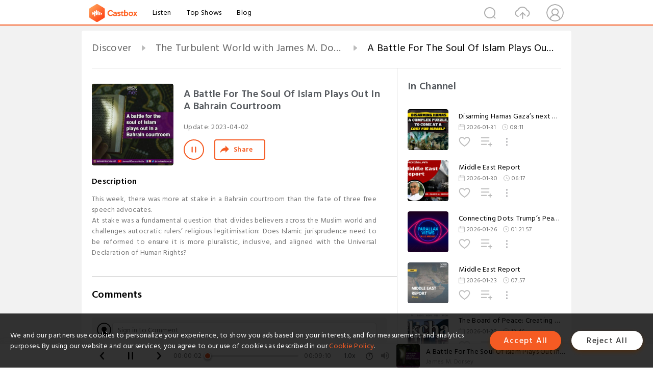

--- FILE ---
content_type: text/html; charset=utf-8
request_url: https://castbox.fm/episode/A-Battle-For-The-Soul-Of-Islam-Plays-Out-In-A-Bahrain-Courtroom-id4282678-id584333295
body_size: 25124
content:
<!DOCTYPE html>
<html lang="en">
<head>
  <meta charset="utf-8">
  <title>A Battle For The Soul Of Islam Plays Out In A Bahrain Courtroom</title>
  <link rel="canonical" href="https://castbox.fm/episode/A-Battle-For-The-Soul-Of-Islam-Plays-Out-In-A-Bahrain-Courtroom-id4282678-id584333295" >
  
  <link rel="dns-prefetch" href="https//s3.castbox.fm">
  <link rel="dns-prefetch" href="https//everest.castbox.fm">
  <link rel="dns-prefetch" href="https//data.castbox.fm">
  <meta http-equiv="X-UA-Compatible" content="IE=edge,chrome=1">
  <meta name="viewport" content="width=device-width, initial-scale=1, user-scalable=no" >
  
  <link rel="icon" href="https://s3.castbox.fm/app/castbox/static/images/logo_120.png" type="image/x-icon">
  <meta name="apple-mobile-web-app-title" content="Castbox">
  <meta name="apple-mobile-web-app-capable" content="yes">
  <meta name="twitter:site" content="@CastBox_FM" >
  <meta name="twitter:creator" content="@CastBox_FM">
  <meta name="twitter:domain" content="castbox.fm">
  
      <meta name="twitter:card" content="summary" >
      <meta name="twitter:card" content="player" >
      <meta name="twitter:player" content="https://castbox.fm/app/castbox/player/id4282678/id584333295?v=03" >
      <meta property="twitter:player:height" content="500">
      <meta property="twitter:player:width" content="500">
      <meta name="twitter:player:width" content="500" >
      <meta name="twitter:player:height" content="500" >
      <meta property="og:image:width" content="600" >
      <meta property="og:image:height" content="600" >
      
  <meta property="twitter:title" content="A Battle For The Soul Of Islam Plays Out In A Bahrain Courtroom" >
  <meta property="twitter:image" content="https://s3.castbox.fm/05/4c/ca/b02212cc0f2ca3a9c895047f47631bb661_scaled_v1_400.jpg" >
  <meta property="twitter:description" content="This week, there was more at stake in a Bahrain courtroom than the fate of three free speech advocates.<br />At stake was a fundamental question that di..." >
  <meta property="al:ios:url" content="castbox://episode/A-Battle-For-The-Soul-Of-Islam-Plays-Out-In-A-Bahrain-Courtroom-id4282678-id584333295" >
  <meta property="al:ios:app_store_id" content="1100218439" >
  <meta property="al:ios:app_name" content="Castbox" >
  <meta property="al:android:url" content="castbox://episode/A-Battle-For-The-Soul-Of-Islam-Plays-Out-In-A-Bahrain-Courtroom-id4282678-id584333295" >
  <meta property="al:android:package" content="fm.castbox.audiobook.radio.podcast" >
  <meta property="al:android:app_name" content="Castbox" >
  <meta property="al:web:url" content="https://castbox.fm/episode/A-Battle-For-The-Soul-Of-Islam-Plays-Out-In-A-Bahrain-Courtroom-id4282678-id584333295" >
  <meta property="fb:app_id" content="1840752496197771" >
  <meta property="og:type" content="article" >
  <meta property="og:site_name" content="Castbox" />
  <meta property="og:url" content="https://castbox.fm/episode/A-Battle-For-The-Soul-Of-Islam-Plays-Out-In-A-Bahrain-Courtroom-id4282678-id584333295" >
  <meta property="og:image" content="https://s3.castbox.fm/05/4c/ca/b02212cc0f2ca3a9c895047f47631bb661_scaled_v1_400.jpg" >
  <meta property="og:title" content="A Battle For The Soul Of Islam Plays Out In A Bahrain Courtroom" >
  <meta property="og:description" content="This week, there was more at stake in a Bahrain courtroom than the fate of three free speech advocates.<br />At stake was a fundamental question that di..." >
  <meta property="twitter:app:id:iphone" content="1243410543">
  <meta property="twitter:app:id:googleplay" content="fm.castbox.audiobook.radio.podcast">
  <meta name="description" content="This week, there was more at stake in a Bahrain courtroom than the fate of three free speech advocates.<br />At stake was a fundamental question that di..." >
  <meta name="keywords" content="Free iPhone Podcast App, Free Podcast App, Rachel Maddow, Bill Bur Podcast, NPR, WNYC, WBEZ, This American Life, In-audio Search, What is Podcasting, Serial Podcast, On Demand Podcast, Public Radio" >
  <meta name="theme-color" content="rgba(64, 64, 64, 0.9)" />
  <link rel="search" type="application/opensearchdescription+xml" href="https://castbox.fm/opensearch.xml" title="Castbox">
  
  <link href="https://fonts.googleapis.com/css?family=Hind+Siliguri:300,400,500,600" rel="stylesheet"><link rel="stylesheet" type="text/css" href="https://s3.castbox.fm/app/castbox/static/css/slick.min.css" >
  <script type="application/ld+json">
{"@context":"http://schema.org","@type":"BreadcrumbList","itemListElement":[{"@type":"ListItem","position":1,"item":{"@id":"https://castbox.fm/home","name":"Channels","image":"https://s3.castbox.fm/app/castbox/static/images/logo.png"}},{"@type":"ListItem","position":2,"item":{"@id":"https://castbox.fm/channel/The-Turbulent-World-with-James-M.-Dorsey-id4282678","name":"The%20Turbulent%20World%20with%20James%20M.%20Dorsey","image":"https://is1-ssl.mzstatic.com/image/thumb/Podcasts115/v4/b5/c8/7a/b5c87a46-2b3e-45e8-6d19-313901c32204/mza_14577680668197677489.jpg/200x200bb.jpg"}},{"@type":"ListItem","position":3,"item":{"@id":"https://castbox.fm/episode/A-Battle-For-The-Soul-Of-Islam-Plays-Out-In-A-Bahrain-Courtroom-id4282678-id584333295","name":"A%20Battle%20For%20The%20Soul%20Of%20Islam%20Plays%20Out%20In%20A%20Bahrain%20Courtroom","image":"https://s3.castbox.fm/05/4c/ca/b02212cc0f2ca3a9c895047f47631bb661_scaled_v1_400.jpg"}}]}
</script>
  <link rel="manifest" id="pwaLink" href="/api/pwa/manifest.json">
  
  
  <script type='text/javascript'>
    if (document.documentElement.clientWidth <= 720) {
      document.documentElement.style.fontSize = document.documentElement.clientWidth / 7.2 + 'px'
    } else {
      document.documentElement.style.fontSize = '100px'
    }
    window.onloadcallback=function(){}
  </script>
  
  <link data-chunk="global" rel="stylesheet" href="https://s3.castbox.fm/webstatic/css/vendors~global.96c36ed4.chunk.css">
<link data-chunk="global" rel="stylesheet" href="https://s3.castbox.fm/webstatic/css/global.c7478bb9.chunk.css">
<link data-chunk="castbox.main" rel="stylesheet" href="https://s3.castbox.fm/webstatic/css/castbox.main.ed6e5c24.chunk.css">
<link data-chunk="ep" rel="stylesheet" href="https://s3.castbox.fm/webstatic/css/ep.fe499db8.chunk.css">
</head>
<body>
  <div id="root"><div class="castboxGlobal"><div style="width:0;height:0"><audio style="width:100%;height:100%" preload="auto"><source src="https://feeds.soundcloud.com/stream/1483280734-user-153425019-a-battle-for-the-soul-of-islam-plays-out-in-a-bahrain-courtroom.mp3"/></audio></div><div class="castboxMain"><div class="mainBox"><div id="castboxHeader"><div class="castboxHeaderContainer"><div class="nav-item left navLogo"><a href="/"><img class="logoTextCover" src="https://s3.castbox.fm/webstatic/images/navLogo.c3d5a81b.png"/></a><a class="nav-item link" href="/home">Listen</a><a class="nav-item link" href="/categories/0">Top Shows</a><a class="nav-item link" href="/blog">Blog</a></div><div><div class="nav-item right topUserNav"><div class="userNav right"><div class="userNav-icon"><img class="userNav-img" src="https://s3.castbox.fm/webstatic/images/userIcon.06c408dc.png"/></div></div></div><div class="nav-item right upload"><a href="/creator/upload"><img class="img" src="https://s3.castbox.fm/webstatic/images/upload_icon.521c956a.png"/></a></div><div class="nav-item right search"><img class="img" src="https://s3.castbox.fm/webstatic/images/search_icon.3958760d.png"/></div></div></div></div><div style="padding-bottom:56px;min-height:100vh" id="childrenBox" class="childrenBox"><div class="topCon"></div><div class="topLeftCon"></div><div class="topRightCon"></div><div class="trackPlay clearfix childContent"><div style="text-align:left" class="guru-breadcrumb"><span class="guru-breadcrumb-item"><span style="max-width:40%" class="breadcrumb-text"><a href="/home">Discover</a></span><img class="breadcrumbImage" src="[data-uri]"/></span><span class="guru-breadcrumb-item"><span style="max-width:40%" class="breadcrumb-text"><a href="/channel/The-Turbulent-World-with-James-M.-Dorsey-id4282678">The Turbulent World with James M. Dorsey</a></span><img class="breadcrumbImage" src="[data-uri]"/></span><span class="guru-breadcrumb-item active"><span style="max-width:40%" class="breadcrumb-text">A Battle For The Soul Of Islam Plays Out In A Bahrain Courtroom</span></span></div><div class="leftContainer"><div class="trackinfo"><div class="trackinfo-cover" data-episode_id="42373840436b9c4be07f7e6abc632507e61ddcfb-c6f6f33339ad7cdcd5297e4ba07d6ecdf00d3c9b"><div style="display:inline-block;height:100%;width:100%;overflow:hidden;border-radius:4px;background-color:#A9B8AD" class="coverImgContainer"><img style="display:inline-block;opacity:1;width:100%;height:100%" src="https://s3.castbox.fm/05/4c/ca/b02212cc0f2ca3a9c895047f47631bb661_scaled_v1_400.jpg" class="cover" alt="A Battle For The Soul Of Islam Plays Out In A Bahrain Courtroom" title="A Battle For The Soul Of Islam Plays Out In A Bahrain Courtroom"/></div></div><div class="trackinfo-titleBox"><h1 title="A Battle For The Soul Of Islam Plays Out In A Bahrain Courtroom" class="trackinfo-title"><div id="box-pro-ellipsis-176998122455847" class="box-ellipsis box-ellipsis-lineClamp"><style>#box-pro-ellipsis-176998122455847{-webkit-line-clamp:2;}</style><span>A Battle For The Soul Of Islam Plays Out In A Bahrain Courtroom</span></div></h1><div class="trackinfo-con-des"><span class="item">Update: <!-- -->2023-04-02</span><span class="item"></span></div><div class="trackinfo-ctrls"><div class="player_play_btn pause loading " style="display:inline-block;cursor:pointer;margin-right:20px"></div><span><div class="sharePageBtn">Share</div></span></div></div><div class="trackinfo-des-title-wrapper"><p class="trackinfo-des-title ">Description</p></div><div class="trackinfo-des"><span class="box-ellipsis"><div>This week, there was more at stake in a Bahrain courtroom than the fate of three free speech advocates.<br />At stake was a fundamental question that divides believers across the Muslim world and challenges autocratic rulers’ religious legitimisation: Does Islamic jurisprudence need to be reformed to ensure it is more pluralistic, inclusive, and aligned with the Universal Declaration of Human Rights?</div></span></div><div class="seeMorebtn seeMorebtn_up"><img class="img" src="[data-uri]"/></div></div><div class="trackPlay-comment"><div id="comments" class="commentList"><div class="commentList-title"><span>Comments<!-- --> </span></div><div class="addComment clearfix"><form class="addCommentForm"><div class="commentInputBox"><input type="text" value="" class="commentInputBox-input" placeholder="Sign in to Comment"/><input type="submit" style="display:none"/></div><div class="userCover"><div style="display:inline-block;height:100%;width:100%;overflow:hidden;border-radius:4px;background-color:#A9B8AD" class="coverImgContainer"><img style="display:inline-block;opacity:1;width:100%;height:100%" src="[data-uri]" class="userCover-img"/></div></div></form></div><div class="commentList-box"><div class="commentListCon"><div></div></div></div></div></div></div><div class="rightContainer"><div class="rightContainer-item"><div class="TrackList"><div class="trackListCon"><div class="clearfix"><div class="trackListCon_title">In Channel</div></div><div class="trackListCon_list" style="height:600px"><div><section class="episodeRow opacityinAnimate"><div class="ep-item isSmall"><div class="ep-item-cover"><a href="/episode/Disarming-Hamas-Gaza’s-next-battleground-id4282678-id898497577"><div style="display:inline-block;height:100%;width:100%;overflow:hidden;border-radius:4px;background-color:#A9B8AD" class="coverImgContainer"><img style="display:inline-block;opacity:1;width:100%;height:100%" src="https://i1.sndcdn.com/artworks-u0MaH3SZPr9BSgYT-ob0zaQ-t3000x3000.png" class="image" alt="Disarming Hamas Gaza’s next battleground" title="Disarming Hamas Gaza’s next battleground"/></div></a></div><div class="ep-item-con"><a href="/episode/Disarming-Hamas-Gaza’s-next-battleground-id4282678-id898497577"><p title="Disarming Hamas Gaza’s next battleground" class="ep-item-con-title"><span class="ellipsis" style="display:inline-block">Disarming Hamas Gaza’s next battleground</span></p></a><p class="ep-item-con-des"><span class="item icon date">2026-01-31</span><span class="item icon time">08:11</span></p><div class="ep-item-con-btns"><p class="btn-item like"></p><span class="btn-item add-2epl"><div class="playlists-modal"><div class="playlists-modal-target"><div class="add-2epl-btn"></div></div></div></span><span class="btn-item add-2epl more-point"><div class="playlists-modal"><div class="playlists-modal-target"><div class="add-2epl-btn epl-more-action"></div></div></div></span></div></div><div class="ep-item-ctrls"><a class="ctrlItem play" href="/episode/Disarming-Hamas-Gaza’s-next-battleground-id4282678-id898497577"></a></div></div><div class="audiobox"></div></section><section class="episodeRow opacityinAnimate"><div class="ep-item isSmall"><div class="ep-item-cover"><a href="/episode/Middle-East-Report-id4282678-id898217863"><div style="display:inline-block;height:100%;width:100%;overflow:hidden;border-radius:4px;background-color:#A9B8AD" class="coverImgContainer"><img style="display:inline-block;opacity:1;width:100%;height:100%" src="https://s3.castbox.fm/d3/28/f0/2c6c33eb645e3c7e3da30a40ad18f73056_scaled_v1_400.jpg" class="image" alt="Middle East Report" title="Middle East Report"/></div></a></div><div class="ep-item-con"><a href="/episode/Middle-East-Report-id4282678-id898217863"><p title="Middle East Report" class="ep-item-con-title"><span class="ellipsis" style="display:inline-block">Middle East Report</span></p></a><p class="ep-item-con-des"><span class="item icon date">2026-01-30</span><span class="item icon time">06:17</span></p><div class="ep-item-con-btns"><p class="btn-item like"></p><span class="btn-item add-2epl"><div class="playlists-modal"><div class="playlists-modal-target"><div class="add-2epl-btn"></div></div></div></span><span class="btn-item add-2epl more-point"><div class="playlists-modal"><div class="playlists-modal-target"><div class="add-2epl-btn epl-more-action"></div></div></div></span></div></div><div class="ep-item-ctrls"><a class="ctrlItem play" href="/episode/Middle-East-Report-id4282678-id898217863"></a></div></div><div class="audiobox"></div></section><section class="episodeRow opacityinAnimate"><div class="ep-item isSmall"><div class="ep-item-cover"><a href="/episode/Connecting-Dots%3A-Trump’s-Peace-Board%2C-Iran%2C-Venezuela%2C-Greenland%2C-%26-the-World-Order-id4282678-id896885773"><div style="display:inline-block;height:100%;width:100%;overflow:hidden;border-radius:4px;background-color:#A9B8AD" class="coverImgContainer"><img style="display:inline-block;opacity:1;width:100%;height:100%" src="https://i1.sndcdn.com/artworks-ZDZ4sHH3IFxWC4xC-ONfcZQ-t3000x3000.png" class="image" alt="Connecting Dots: Trump’s Peace Board, Iran, Venezuela, Greenland, &amp; the World Order" title="Connecting Dots: Trump’s Peace Board, Iran, Venezuela, Greenland, &amp; the World Order"/></div></a></div><div class="ep-item-con"><a href="/episode/Connecting-Dots%3A-Trump’s-Peace-Board%2C-Iran%2C-Venezuela%2C-Greenland%2C-%26-the-World-Order-id4282678-id896885773"><p title="Connecting Dots: Trump’s Peace Board, Iran, Venezuela, Greenland, &amp; the World Order" class="ep-item-con-title"><span class="ellipsis" style="display:inline-block">Connecting Dots: Trump’s Peace Board, Iran, Venezuela, Greenland, &amp; the World Order</span></p></a><p class="ep-item-con-des"><span class="item icon date">2026-01-26</span><span class="item icon time">01:21:57</span></p><div class="ep-item-con-btns"><p class="btn-item like"></p><span class="btn-item add-2epl"><div class="playlists-modal"><div class="playlists-modal-target"><div class="add-2epl-btn"></div></div></div></span><span class="btn-item add-2epl more-point"><div class="playlists-modal"><div class="playlists-modal-target"><div class="add-2epl-btn epl-more-action"></div></div></div></span></div></div><div class="ep-item-ctrls"><a class="ctrlItem play" href="/episode/Connecting-Dots%3A-Trump’s-Peace-Board%2C-Iran%2C-Venezuela%2C-Greenland%2C-%26-the-World-Order-id4282678-id896885773"></a></div></div><div class="audiobox"></div></section><section class="episodeRow opacityinAnimate"><div class="ep-item isSmall"><div class="ep-item-cover"><a href="/episode/Middle-East-Report-id4282678-id896027998"><div style="display:inline-block;height:100%;width:100%;overflow:hidden;border-radius:4px;background-color:#A9B8AD" class="coverImgContainer"><img style="display:inline-block;opacity:1;width:100%;height:100%" src="https://s3.castbox.fm/14/14/31/28033f6b7fd2d6c1d49d1c95b74e9e3107_scaled_v1_400.jpg" class="image" alt="Middle East Report" title="Middle East Report"/></div></a></div><div class="ep-item-con"><a href="/episode/Middle-East-Report-id4282678-id896027998"><p title="Middle East Report" class="ep-item-con-title"><span class="ellipsis" style="display:inline-block">Middle East Report</span></p></a><p class="ep-item-con-des"><span class="item icon date">2026-01-23</span><span class="item icon time">07:57</span></p><div class="ep-item-con-btns"><p class="btn-item like"></p><span class="btn-item add-2epl"><div class="playlists-modal"><div class="playlists-modal-target"><div class="add-2epl-btn"></div></div></div></span><span class="btn-item add-2epl more-point"><div class="playlists-modal"><div class="playlists-modal-target"><div class="add-2epl-btn epl-more-action"></div></div></div></span></div></div><div class="ep-item-ctrls"><a class="ctrlItem play" href="/episode/Middle-East-Report-id4282678-id896027998"></a></div></div><div class="audiobox"></div></section><section class="episodeRow opacityinAnimate"><div class="ep-item isSmall"><div class="ep-item-cover"><a href="/episode/The-Board-of-Peace%3A-Creating-a-new-world-order-id4282678-id895656080"><div style="display:inline-block;height:100%;width:100%;overflow:hidden;border-radius:4px;background-color:#A9B8AD" class="coverImgContainer"><img style="display:inline-block;opacity:1;width:100%;height:100%" src="https://s3.castbox.fm/bf/26/c2/d064f2cbdf4ab72a48945afcd73d4c8829_scaled_v1_400.jpg" class="image" alt="The Board of Peace: Creating a new world order" title="The Board of Peace: Creating a new world order"/></div></a></div><div class="ep-item-con"><a href="/episode/The-Board-of-Peace%3A-Creating-a-new-world-order-id4282678-id895656080"><p title="The Board of Peace: Creating a new world order" class="ep-item-con-title"><span class="ellipsis" style="display:inline-block">The Board of Peace: Creating a new world order</span></p></a><p class="ep-item-con-des"><span class="item icon date">2026-01-22</span><span class="item icon time">12:46</span></p><div class="ep-item-con-btns"><p class="btn-item like"></p><span class="btn-item add-2epl"><div class="playlists-modal"><div class="playlists-modal-target"><div class="add-2epl-btn"></div></div></div></span><span class="btn-item add-2epl more-point"><div class="playlists-modal"><div class="playlists-modal-target"><div class="add-2epl-btn epl-more-action"></div></div></div></span></div></div><div class="ep-item-ctrls"><a class="ctrlItem play" href="/episode/The-Board-of-Peace%3A-Creating-a-new-world-order-id4282678-id895656080"></a></div></div><div class="audiobox"></div></section><section class="episodeRow opacityinAnimate"><div class="ep-item isSmall"><div class="ep-item-cover"><a href="/episode/Board-of-Peace%2C-A-Trump-Dream-or-Reality---id4282678-id895139168"><div style="display:inline-block;height:100%;width:100%;overflow:hidden;border-radius:4px;background-color:#A9B8AD" class="coverImgContainer"><img style="display:inline-block;opacity:1;width:100%;height:100%" src="https://s3.castbox.fm/b0/be/9f/af6aa0e6dbb6dbd8584e889a18dc4302d9_scaled_v1_400.jpg" class="image" alt="Board of Peace, A Trump Dream or Reality ?" title="Board of Peace, A Trump Dream or Reality ?"/></div></a></div><div class="ep-item-con"><a href="/episode/Board-of-Peace%2C-A-Trump-Dream-or-Reality---id4282678-id895139168"><p title="Board of Peace, A Trump Dream or Reality ?" class="ep-item-con-title"><span class="ellipsis" style="display:inline-block">Board of Peace, A Trump Dream or Reality ?</span></p></a><p class="ep-item-con-des"><span class="item icon date">2026-01-20</span><span class="item icon time">12:36</span></p><div class="ep-item-con-btns"><p class="btn-item like"></p><span class="btn-item add-2epl"><div class="playlists-modal"><div class="playlists-modal-target"><div class="add-2epl-btn"></div></div></div></span><span class="btn-item add-2epl more-point"><div class="playlists-modal"><div class="playlists-modal-target"><div class="add-2epl-btn epl-more-action"></div></div></div></span></div></div><div class="ep-item-ctrls"><a class="ctrlItem play" href="/episode/Board-of-Peace%2C-A-Trump-Dream-or-Reality---id4282678-id895139168"></a></div></div><div class="audiobox"></div></section><section class="episodeRow opacityinAnimate"><div class="ep-item isSmall"><div class="ep-item-cover"><a href="/episode/US–Iran-Tensions-and-What-Comes-Next-id4282678-id894799078"><div style="display:inline-block;height:100%;width:100%;overflow:hidden;border-radius:4px;background-color:#A9B8AD" class="coverImgContainer"><img style="display:inline-block;opacity:1;width:100%;height:100%" src="https://s3.castbox.fm/54/4a/3b/1ddf09c1fc4071c9f370b67ffac21bfffb_scaled_v1_400.jpg" class="image" alt="US–Iran Tensions and What Comes Next" title="US–Iran Tensions and What Comes Next"/></div></a></div><div class="ep-item-con"><a href="/episode/US–Iran-Tensions-and-What-Comes-Next-id4282678-id894799078"><p title="US–Iran Tensions and What Comes Next" class="ep-item-con-title"><span class="ellipsis" style="display:inline-block">US–Iran Tensions and What Comes Next</span></p></a><p class="ep-item-con-des"><span class="item icon date">2026-01-19</span><span class="item icon time">11:56</span></p><div class="ep-item-con-btns"><p class="btn-item like"></p><span class="btn-item add-2epl"><div class="playlists-modal"><div class="playlists-modal-target"><div class="add-2epl-btn"></div></div></div></span><span class="btn-item add-2epl more-point"><div class="playlists-modal"><div class="playlists-modal-target"><div class="add-2epl-btn epl-more-action"></div></div></div></span></div></div><div class="ep-item-ctrls"><a class="ctrlItem play" href="/episode/US–Iran-Tensions-and-What-Comes-Next-id4282678-id894799078"></a></div></div><div class="audiobox"></div></section><section class="episodeRow opacityinAnimate"><div class="ep-item isSmall"><div class="ep-item-cover"><a href="/episode/Iran-in-2026-is-not-the-Iran-of-1979-id4282678-id893917810"><div style="display:inline-block;height:100%;width:100%;overflow:hidden;border-radius:4px;background-color:#A9B8AD" class="coverImgContainer"><img style="display:inline-block;opacity:1;width:100%;height:100%" src="https://s3.castbox.fm/23/7a/6f/72c1cc5e55bf80c5082b82c05ce8d484a7_scaled_v1_400.jpg" class="image" alt="Iran in 2026 is not the Iran of 1979" title="Iran in 2026 is not the Iran of 1979"/></div></a></div><div class="ep-item-con"><a href="/episode/Iran-in-2026-is-not-the-Iran-of-1979-id4282678-id893917810"><p title="Iran in 2026 is not the Iran of 1979" class="ep-item-con-title"><span class="ellipsis" style="display:inline-block">Iran in 2026 is not the Iran of 1979</span></p></a><p class="ep-item-con-des"><span class="item icon date">2026-01-16</span><span class="item icon time">09:02</span></p><div class="ep-item-con-btns"><p class="btn-item like"></p><span class="btn-item add-2epl"><div class="playlists-modal"><div class="playlists-modal-target"><div class="add-2epl-btn"></div></div></div></span><span class="btn-item add-2epl more-point"><div class="playlists-modal"><div class="playlists-modal-target"><div class="add-2epl-btn epl-more-action"></div></div></div></span></div></div><div class="ep-item-ctrls"><a class="ctrlItem play" href="/episode/Iran-in-2026-is-not-the-Iran-of-1979-id4282678-id893917810"></a></div></div><div class="audiobox"></div></section><section class="episodeRow opacityinAnimate"><div class="ep-item isSmall"><div class="ep-item-cover"><a href="/episode/Middle-East-Report-id4282678-id893894818"><div style="display:inline-block;height:100%;width:100%;overflow:hidden;border-radius:4px;background-color:#A9B8AD" class="coverImgContainer"><img style="display:inline-block;opacity:1;width:100%;height:100%" src="https://s3.castbox.fm/d3/28/f0/2c6c33eb645e3c7e3da30a40ad18f73056_scaled_v1_400.jpg" class="image" alt="Middle East Report" title="Middle East Report"/></div></a></div><div class="ep-item-con"><a href="/episode/Middle-East-Report-id4282678-id893894818"><p title="Middle East Report" class="ep-item-con-title"><span class="ellipsis" style="display:inline-block">Middle East Report</span></p></a><p class="ep-item-con-des"><span class="item icon date">2026-01-16</span><span class="item icon time">05:40</span></p><div class="ep-item-con-btns"><p class="btn-item like"></p><span class="btn-item add-2epl"><div class="playlists-modal"><div class="playlists-modal-target"><div class="add-2epl-btn"></div></div></div></span><span class="btn-item add-2epl more-point"><div class="playlists-modal"><div class="playlists-modal-target"><div class="add-2epl-btn epl-more-action"></div></div></div></span></div></div><div class="ep-item-ctrls"><a class="ctrlItem play" href="/episode/Middle-East-Report-id4282678-id893894818"></a></div></div><div class="audiobox"></div></section><section class="episodeRow opacityinAnimate"><div class="ep-item isSmall"><div class="ep-item-cover"><a href="/episode/US-Weighs-Diplomacy-or-War-AzNews-14012026-id4282678-id893310715"><div style="display:inline-block;height:100%;width:100%;overflow:hidden;border-radius:4px;background-color:#A9B8AD" class="coverImgContainer"><img style="display:inline-block;opacity:1;width:100%;height:100%" src="https://s3.castbox.fm/e7/d7/5c/bcd63eb4def04159c70586a511d52acb0e_scaled_v1_400.jpg" class="image" alt="US Weighs Diplomacy or War AzNews 14012026" title="US Weighs Diplomacy or War AzNews 14012026"/></div></a></div><div class="ep-item-con"><a href="/episode/US-Weighs-Diplomacy-or-War-AzNews-14012026-id4282678-id893310715"><p title="US Weighs Diplomacy or War AzNews 14012026" class="ep-item-con-title"><span class="ellipsis" style="display:inline-block">US Weighs Diplomacy or War AzNews 14012026</span></p></a><p class="ep-item-con-des"><span class="item icon date">2026-01-14</span><span class="item icon time">08:13</span></p><div class="ep-item-con-btns"><p class="btn-item like"></p><span class="btn-item add-2epl"><div class="playlists-modal"><div class="playlists-modal-target"><div class="add-2epl-btn"></div></div></div></span><span class="btn-item add-2epl more-point"><div class="playlists-modal"><div class="playlists-modal-target"><div class="add-2epl-btn epl-more-action"></div></div></div></span></div></div><div class="ep-item-ctrls"><a class="ctrlItem play" href="/episode/US-Weighs-Diplomacy-or-War-AzNews-14012026-id4282678-id893310715"></a></div></div><div class="audiobox"></div></section><section class="episodeRow opacityinAnimate"><div class="ep-item isSmall"><div class="ep-item-cover"><a href="/episode/Analysing-Iran’s-Deadliest-Unrest-in-Years-BFM89%2C9-13012026-id4282678-id892806040"><div style="display:inline-block;height:100%;width:100%;overflow:hidden;border-radius:4px;background-color:#A9B8AD" class="coverImgContainer"><img style="display:inline-block;opacity:1;width:100%;height:100%" src="https://s3.castbox.fm/66/b6/6a/b781102eccef78987facaaf7153f3b9196_scaled_v1_400.jpg" class="image" alt="Analysing Iran’s Deadliest Unrest in Years BFM89,9 13012026" title="Analysing Iran’s Deadliest Unrest in Years BFM89,9 13012026"/></div></a></div><div class="ep-item-con"><a href="/episode/Analysing-Iran’s-Deadliest-Unrest-in-Years-BFM89%2C9-13012026-id4282678-id892806040"><p title="Analysing Iran’s Deadliest Unrest in Years BFM89,9 13012026" class="ep-item-con-title"><span class="ellipsis" style="display:inline-block">Analysing Iran’s Deadliest Unrest in Years BFM89,9 13012026</span></p></a><p class="ep-item-con-des"><span class="item icon date">2026-01-13</span><span class="item icon time">12:11</span></p><div class="ep-item-con-btns"><p class="btn-item like"></p><span class="btn-item add-2epl"><div class="playlists-modal"><div class="playlists-modal-target"><div class="add-2epl-btn"></div></div></div></span><span class="btn-item add-2epl more-point"><div class="playlists-modal"><div class="playlists-modal-target"><div class="add-2epl-btn epl-more-action"></div></div></div></span></div></div><div class="ep-item-ctrls"><a class="ctrlItem play" href="/episode/Analysing-Iran’s-Deadliest-Unrest-in-Years-BFM89%2C9-13012026-id4282678-id892806040"></a></div></div><div class="audiobox"></div></section><section class="episodeRow opacityinAnimate"><div class="ep-item isSmall"><div class="ep-item-cover"><a href="/episode/US-intervention-could-spark-chaos-in-Iran-id4282678-id892417204"><div style="display:inline-block;height:100%;width:100%;overflow:hidden;border-radius:4px;background-color:#A9B8AD" class="coverImgContainer"><img style="display:inline-block;opacity:1;width:100%;height:100%" src="https://s3.castbox.fm/e6/b0/14/e47d5cfebf0f9f53031176ae31449e6533_scaled_v1_400.jpg" class="image" alt="US intervention could spark chaos in Iran" title="US intervention could spark chaos in Iran"/></div></a></div><div class="ep-item-con"><a href="/episode/US-intervention-could-spark-chaos-in-Iran-id4282678-id892417204"><p title="US intervention could spark chaos in Iran" class="ep-item-con-title"><span class="ellipsis" style="display:inline-block">US intervention could spark chaos in Iran</span></p></a><p class="ep-item-con-des"><span class="item icon date">2026-01-12</span><span class="item icon time">12:51</span></p><div class="ep-item-con-btns"><p class="btn-item like"></p><span class="btn-item add-2epl"><div class="playlists-modal"><div class="playlists-modal-target"><div class="add-2epl-btn"></div></div></div></span><span class="btn-item add-2epl more-point"><div class="playlists-modal"><div class="playlists-modal-target"><div class="add-2epl-btn epl-more-action"></div></div></div></span></div></div><div class="ep-item-ctrls"><a class="ctrlItem play" href="/episode/US-intervention-could-spark-chaos-in-Iran-id4282678-id892417204"></a></div></div><div class="audiobox"></div></section><section class="episodeRow opacityinAnimate"><div class="ep-item isSmall"><div class="ep-item-cover"><a href="/episode/Yemen&#x27;s-separatist-STC-denies-its-dissolution---TRT-10012026-id4282678-id892025251"><div style="display:inline-block;height:100%;width:100%;overflow:hidden;border-radius:4px;background-color:#A9B8AD" class="coverImgContainer"><img style="display:inline-block;opacity:1;width:100%;height:100%" src="https://i1.sndcdn.com/artworks-xIQGB8ZopJmtrugw-kyAN6A-t3000x3000.png" class="image" alt="Yemen&#x27;s separatist STC denies its dissolution - TRT 10012026" title="Yemen&#x27;s separatist STC denies its dissolution - TRT 10012026"/></div></a></div><div class="ep-item-con"><a href="/episode/Yemen&#x27;s-separatist-STC-denies-its-dissolution---TRT-10012026-id4282678-id892025251"><p title="Yemen&#x27;s separatist STC denies its dissolution - TRT 10012026" class="ep-item-con-title"><span class="ellipsis" style="display:inline-block">Yemen&#x27;s separatist STC denies its dissolution - TRT 10012026</span></p></a><p class="ep-item-con-des"><span class="item icon date">2026-01-11</span><span class="item icon time">04:59</span></p><div class="ep-item-con-btns"><p class="btn-item like"></p><span class="btn-item add-2epl"><div class="playlists-modal"><div class="playlists-modal-target"><div class="add-2epl-btn"></div></div></div></span><span class="btn-item add-2epl more-point"><div class="playlists-modal"><div class="playlists-modal-target"><div class="add-2epl-btn epl-more-action"></div></div></div></span></div></div><div class="ep-item-ctrls"><a class="ctrlItem play" href="/episode/Yemen&#x27;s-separatist-STC-denies-its-dissolution---TRT-10012026-id4282678-id892025251"></a></div></div><div class="audiobox"></div></section><section class="episodeRow opacityinAnimate"><div class="ep-item isSmall"><div class="ep-item-cover"><a href="/episode/Unrest-in-Iran-and-Its-Implications-BFM89.9-07012026-id4282678-id889898187"><div style="display:inline-block;height:100%;width:100%;overflow:hidden;border-radius:4px;background-color:#A9B8AD" class="coverImgContainer"><img style="display:inline-block;opacity:1;width:100%;height:100%" src="https://s3.castbox.fm/a5/3d/7a/613b28ffe5198c064f55000ed4e724552a_scaled_v1_400.jpg" class="image" alt="Unrest in Iran and Its Implications BFM89.9 07012026" title="Unrest in Iran and Its Implications BFM89.9 07012026"/></div></a></div><div class="ep-item-con"><a href="/episode/Unrest-in-Iran-and-Its-Implications-BFM89.9-07012026-id4282678-id889898187"><p title="Unrest in Iran and Its Implications BFM89.9 07012026" class="ep-item-con-title"><span class="ellipsis" style="display:inline-block">Unrest in Iran and Its Implications BFM89.9 07012026</span></p></a><p class="ep-item-con-des"><span class="item icon date">2026-01-07</span><span class="item icon time">11:00</span></p><div class="ep-item-con-btns"><p class="btn-item like"></p><span class="btn-item add-2epl"><div class="playlists-modal"><div class="playlists-modal-target"><div class="add-2epl-btn"></div></div></div></span><span class="btn-item add-2epl more-point"><div class="playlists-modal"><div class="playlists-modal-target"><div class="add-2epl-btn epl-more-action"></div></div></div></span></div></div><div class="ep-item-ctrls"><a class="ctrlItem play" href="/episode/Unrest-in-Iran-and-Its-Implications-BFM89.9-07012026-id4282678-id889898187"></a></div></div><div class="audiobox"></div></section><section class="episodeRow opacityinAnimate"><div class="ep-item isSmall"><div class="ep-item-cover"><a href="/episode/US-Apprehends-Maduro.-What-Next--04-01-2026---JMD-on-PTV-id4282678-id889220979"><div style="display:inline-block;height:100%;width:100%;overflow:hidden;border-radius:4px;background-color:#A9B8AD" class="coverImgContainer"><img style="display:inline-block;opacity:1;width:100%;height:100%" src="https://s3.castbox.fm/48/69/0d/a2a398dc127fda0c0ee7a84e133284a0c5_scaled_v1_400.jpg" class="image" alt="US Apprehends Maduro. What Next  04-01-2026 - JMD on PTV" title="US Apprehends Maduro. What Next  04-01-2026 - JMD on PTV"/></div></a></div><div class="ep-item-con"><a href="/episode/US-Apprehends-Maduro.-What-Next--04-01-2026---JMD-on-PTV-id4282678-id889220979"><p title="US Apprehends Maduro. What Next  04-01-2026 - JMD on PTV" class="ep-item-con-title"><span class="ellipsis" style="display:inline-block">US Apprehends Maduro. What Next  04-01-2026 - JMD on PTV</span></p></a><p class="ep-item-con-des"><span class="item icon date">2026-01-05</span><span class="item icon time">23:19</span></p><div class="ep-item-con-btns"><p class="btn-item like"></p><span class="btn-item add-2epl"><div class="playlists-modal"><div class="playlists-modal-target"><div class="add-2epl-btn"></div></div></div></span><span class="btn-item add-2epl more-point"><div class="playlists-modal"><div class="playlists-modal-target"><div class="add-2epl-btn epl-more-action"></div></div></div></span></div></div><div class="ep-item-ctrls"><a class="ctrlItem play" href="/episode/US-Apprehends-Maduro.-What-Next--04-01-2026---JMD-on-PTV-id4282678-id889220979"></a></div></div><div class="audiobox"></div></section><section class="episodeRow opacityinAnimate"><div class="ep-item isSmall"><div class="ep-item-cover"><a href="/episode/Radio-Islam-02012026-id4282678-id888606849"><div style="display:inline-block;height:100%;width:100%;overflow:hidden;border-radius:4px;background-color:#A9B8AD" class="coverImgContainer"><img style="display:inline-block;opacity:1;width:100%;height:100%" src="https://s3.castbox.fm/d3/28/f0/2c6c33eb645e3c7e3da30a40ad18f73056_scaled_v1_400.jpg" class="image" alt="Radio Islam 02012026" title="Radio Islam 02012026"/></div></a></div><div class="ep-item-con"><a href="/episode/Radio-Islam-02012026-id4282678-id888606849"><p title="Radio Islam 02012026" class="ep-item-con-title"><span class="ellipsis" style="display:inline-block">Radio Islam 02012026</span></p></a><p class="ep-item-con-des"><span class="item icon date">2026-01-02</span><span class="item icon time">06:34</span></p><div class="ep-item-con-btns"><p class="btn-item like"></p><span class="btn-item add-2epl"><div class="playlists-modal"><div class="playlists-modal-target"><div class="add-2epl-btn"></div></div></div></span><span class="btn-item add-2epl more-point"><div class="playlists-modal"><div class="playlists-modal-target"><div class="add-2epl-btn epl-more-action"></div></div></div></span></div></div><div class="ep-item-ctrls"><a class="ctrlItem play" href="/episode/Radio-Islam-02012026-id4282678-id888606849"></a></div></div><div class="audiobox"></div></section><section class="episodeRow opacityinAnimate"><div class="ep-item isSmall"><div class="ep-item-cover"><a href="/episode/Israel-and-UAE-risk-further-fracturing-of-the-Middle-East-id4282678-id888279670"><div style="display:inline-block;height:100%;width:100%;overflow:hidden;border-radius:4px;background-color:#A9B8AD" class="coverImgContainer"><img style="display:inline-block;opacity:1;width:100%;height:100%" src="https://i1.sndcdn.com/artworks-yvz6mifqwW31QjzG-AIoMyA-t3000x3000.png" class="image" alt="Israel and UAE risk further fracturing of the Middle East" title="Israel and UAE risk further fracturing of the Middle East"/></div></a></div><div class="ep-item-con"><a href="/episode/Israel-and-UAE-risk-further-fracturing-of-the-Middle-East-id4282678-id888279670"><p title="Israel and UAE risk further fracturing of the Middle East" class="ep-item-con-title"><span class="ellipsis" style="display:inline-block">Israel and UAE risk further fracturing of the Middle East</span></p></a><p class="ep-item-con-des"><span class="item icon date">2026-01-01</span><span class="item icon time">11:20</span></p><div class="ep-item-con-btns"><p class="btn-item like"></p><span class="btn-item add-2epl"><div class="playlists-modal"><div class="playlists-modal-target"><div class="add-2epl-btn"></div></div></div></span><span class="btn-item add-2epl more-point"><div class="playlists-modal"><div class="playlists-modal-target"><div class="add-2epl-btn epl-more-action"></div></div></div></span></div></div><div class="ep-item-ctrls"><a class="ctrlItem play" href="/episode/Israel-and-UAE-risk-further-fracturing-of-the-Middle-East-id4282678-id888279670"></a></div></div><div class="audiobox"></div></section><section class="episodeRow opacityinAnimate"><div class="ep-item isSmall"><div class="ep-item-cover"><a href="/episode/Whither-US-Israel-relations--id4282678-id886633944"><div style="display:inline-block;height:100%;width:100%;overflow:hidden;border-radius:4px;background-color:#A9B8AD" class="coverImgContainer"><img style="display:inline-block;opacity:1;width:100%;height:100%" src="https://s3.castbox.fm/10/eb/95/2a06ba4e4ddaf90fa13dd3bd34fd597505_scaled_v1_400.jpg" class="image" alt="Whither US-Israel relations?" title="Whither US-Israel relations?"/></div></a></div><div class="ep-item-con"><a href="/episode/Whither-US-Israel-relations--id4282678-id886633944"><p title="Whither US-Israel relations?" class="ep-item-con-title"><span class="ellipsis" style="display:inline-block">Whither US-Israel relations?</span></p></a><p class="ep-item-con-des"><span class="item icon date">2025-12-28</span><span class="item icon time">10:51</span></p><div class="ep-item-con-btns"><p class="btn-item like"></p><span class="btn-item add-2epl"><div class="playlists-modal"><div class="playlists-modal-target"><div class="add-2epl-btn"></div></div></div></span><span class="btn-item add-2epl more-point"><div class="playlists-modal"><div class="playlists-modal-target"><div class="add-2epl-btn epl-more-action"></div></div></div></span></div></div><div class="ep-item-ctrls"><a class="ctrlItem play" href="/episode/Whither-US-Israel-relations--id4282678-id886633944"></a></div></div><div class="audiobox"></div></section><section class="episodeRow opacityinAnimate"><div class="ep-item isSmall"><div class="ep-item-cover"><a href="/episode/Is-Trump-playing-with-conservative-American-Jews-id4282678-id885953936"><div style="display:inline-block;height:100%;width:100%;overflow:hidden;border-radius:4px;background-color:#A9B8AD" class="coverImgContainer"><img style="display:inline-block;opacity:1;width:100%;height:100%" src="https://s3.castbox.fm/4d/1c/1a/0c89bc5f138e6fb13bd7aed4ee461d6f27_scaled_v1_400.jpg" class="image" alt="Is Trump playing with conservative American Jews" title="Is Trump playing with conservative American Jews"/></div></a></div><div class="ep-item-con"><a href="/episode/Is-Trump-playing-with-conservative-American-Jews-id4282678-id885953936"><p title="Is Trump playing with conservative American Jews" class="ep-item-con-title"><span class="ellipsis" style="display:inline-block">Is Trump playing with conservative American Jews</span></p></a><p class="ep-item-con-des"><span class="item icon date">2025-12-25</span><span class="item icon time">12:26</span></p><div class="ep-item-con-btns"><p class="btn-item like"></p><span class="btn-item add-2epl"><div class="playlists-modal"><div class="playlists-modal-target"><div class="add-2epl-btn"></div></div></div></span><span class="btn-item add-2epl more-point"><div class="playlists-modal"><div class="playlists-modal-target"><div class="add-2epl-btn epl-more-action"></div></div></div></span></div></div><div class="ep-item-ctrls"><a class="ctrlItem play" href="/episode/Is-Trump-playing-with-conservative-American-Jews-id4282678-id885953936"></a></div></div><div class="audiobox"></div></section><section class="episodeRow opacityinAnimate"><div class="ep-item isSmall"><div class="ep-item-cover"><a href="/episode/On-the-sports-pitch%2C-Russia-and-Israel-fight-for-hearts-and-minds-id4282678-id885066618"><div style="display:inline-block;height:100%;width:100%;overflow:hidden;border-radius:4px;background-color:#A9B8AD" class="coverImgContainer"><img style="display:inline-block;opacity:1;width:100%;height:100%" src="https://s3.castbox.fm/ed/01/88/026c56aff58c9e8f819e41b1481990d8a1_scaled_v1_400.jpg" class="image" alt="On the sports pitch, Russia and Israel fight for hearts and minds" title="On the sports pitch, Russia and Israel fight for hearts and minds"/></div></a></div><div class="ep-item-con"><a href="/episode/On-the-sports-pitch%2C-Russia-and-Israel-fight-for-hearts-and-minds-id4282678-id885066618"><p title="On the sports pitch, Russia and Israel fight for hearts and minds" class="ep-item-con-title"><span class="ellipsis" style="display:inline-block">On the sports pitch, Russia and Israel fight for hearts and minds</span></p></a><p class="ep-item-con-des"><span class="item icon date">2025-12-22</span><span class="item icon time">10:58</span></p><div class="ep-item-con-btns"><p class="btn-item like"></p><span class="btn-item add-2epl"><div class="playlists-modal"><div class="playlists-modal-target"><div class="add-2epl-btn"></div></div></div></span><span class="btn-item add-2epl more-point"><div class="playlists-modal"><div class="playlists-modal-target"><div class="add-2epl-btn epl-more-action"></div></div></div></span></div></div><div class="ep-item-ctrls"><a class="ctrlItem play" href="/episode/On-the-sports-pitch%2C-Russia-and-Israel-fight-for-hearts-and-minds-id4282678-id885066618"></a></div></div><div class="audiobox"></div></section><div style="text-align:center" id="LoadInline"><img style="width:.84rem;max-width:64px;height:.84rem;max-height:64px" src="[data-uri]" alt="loading"/></div></div></div></div></div></div><div class="rightContainer-item adBanner fadeInUp animated"><div style="display:none"></div></div><div class="footer-wrapper "><div class="rightContainer-item downloadPlay"><div class="downloadPlay-title-empty"></div><div class="downloadPlay-item clearfix google"><div class="link"><a target="_black" href="https://play.google.com/store/apps/details?id=fm.castbox.audiobook.radio.podcast&amp;referrer=utm_source%3Dcastbox_web%26utm_medium%3Dlink%26utm_campaign%3Dweb_right_bar%26utm_content%3D"><img style="width:100%" class="store" src="https://s3.castbox.fm/fa/00/5a/19fd024f1fa0d92ce80cd72cfe.png" alt="Google Play" title="Google Play"/></a></div><div class="text">Download from Google Play</div></div><div class="downloadPlay-item clearfix google"><div class="link"><a target="_black" href="https://itunes.apple.com/app/castbox-radio/id1243410543?pt=118301901&amp;mt=8&amp;ct=web_right_bar"><img style="width:100%" class="store" src="https://s3.castbox.fm/8a/81/60/605a1c40698998c6ff2ba624ea.png" alt="Castbox" title="App Store"/></a></div><div class="text">Download from App Store</div></div></div><div class="rightFooter rightContainer-item clearfix"><ul class="footerLinks"><li class="footerLinks-item"><a href="https://helpcenter.castbox.fm/portal/kb">FAQs</a></li></ul><div class="footerCounrtySel"><div><div class="footer_select_country"><img class="countryCover" src="/app/castbox/static/images/flags/us.svg" alt="us"/><span class="countryName">United States</span></div></div></div></div></div></div></div></div><div class="mainBoxFooter"><div class="castboxFooterBar"><div class="footemain"><div class="PlayControl"><span class="back icon"></span><span class="playBtn icon pause loading"></span><span class="forward icon"></span></div><div class="sticker"><div class="player-stick"><div class="current-time">00:00</div><div class="player-stick-coat"><div class="PlayerStickBar"><div style="left:0%" class="circleBar"></div><div style="width:0%" class="playerStick"></div></div></div><div class="duration">00:00</div></div></div><div class="playbackRate"><div class="playbackRate-value">1.0<!-- -->x</div><div class="playbackRate-list hide"><p class="playbackRate-list-item">0.5<!-- -->x</p><p class="playbackRate-list-item">0.8<!-- -->x</p><p class="playbackRate-list-item">1.0<!-- -->x</p><p class="playbackRate-list-item">1.25<!-- -->x</p><p class="playbackRate-list-item">1.5<!-- -->x</p><p class="playbackRate-list-item">2.0<!-- -->x</p><p class="playbackRate-list-item">3.0<!-- -->x</p></div></div><div class="playbackRate timing icon"><div class="playbackRate-value"><img src="[data-uri]"/></div><div class="playbackRate-list hide"><p class="playbackRate-list-title">Sleep Timer</p><p class="playbackRate-list-item">Off</p><p class="playbackRate-list-item">End of Episode</p><p class="playbackRate-list-item">5 Minutes</p><p class="playbackRate-list-item">10 Minutes</p><p class="playbackRate-list-item">15 Minutes</p><p class="playbackRate-list-item">30 Minutes</p><p class="playbackRate-list-item">45 Minutes</p><p class="playbackRate-list-item">60 Minutes</p><p class="playbackRate-list-item">120 Minutes</p></div></div><div class="volumeCtrl"><img class="volumeCtrl-img" src="https://s3.castbox.fm/webstatic/images/volume.86474be8.png"/><div style="height:0;padding:0;border:0;overflow:hidden" class="volumeCtrl-sliderCon"></div></div><div class="footerFeed"><div class="leftImg"><a href="/episode/A-Battle-For-The-Soul-Of-Islam-Plays-Out-In-A-Bahrain-Courtroom-id4282678-id584333295"><div style="display:inline-block;height:100%;width:100%;overflow:hidden;border-radius:4px;background-color:#A9B8AD" class="coverImgContainer"><img style="display:inline-block;opacity:1;width:100%;height:100%" src="https://s3.castbox.fm/05/4c/ca/b02212cc0f2ca3a9c895047f47631bb661_scaled_v1_400.jpg" alt="A Battle For The Soul Of Islam Plays Out In A Bahrain Courtroom" title="A Battle For The Soul Of Islam Plays Out In A Bahrain Courtroom"/></div></a></div><div class="rightText"><h1 class="title ellipsis">A Battle For The Soul Of Islam Plays Out In A Bahrain Courtroom</h1><h1 class="author ellipsis">James M. Dorsey</h1></div></div></div></div></div></div></div><div class="Toastify"></div></div></div>
  <script>
    window.__INITIAL_STATE__ = "%7B%22ch%22%3A%7B%22chInfo%22%3A%7B%22uid%22%3A%221db1738054e041bc90158917f1d8fed0%22%2C%22episode_count%22%3A943%2C%22x_play_base%22%3A0%2C%22stat_cover_ext_color%22%3Atrue%2C%22keywords%22%3A%5B%22News%22%5D%2C%22cover_ext_color%22%3A%22-5598638%22%2C%22mongo_id%22%3A%2260d3425c7cce1c7c02c46081%22%2C%22show_id%22%3A%225ba17bc2e9b5f7b5da914799%22%2C%22copyright%22%3A%22All%20rights%20reserved%22%2C%22author%22%3A%22James%20M.%20Dorsey%22%2C%22is_key_channel%22%3Atrue%2C%22audiobook_categories%22%3A%5B%5D%2C%22user_info%22%3A%7B%22suid%22%3A12098416%2C%22picture_url%22%3Anull%2C%22email%22%3A%22jmdorsey%40questfze.com%22%2C%22name%22%3A%22James%20M.%20Dorsey%22%2C%22uid%22%3A%221db1738054e041bc90158917f1d8fed0%22%7D%2C%22comment_count%22%3A0%2C%22website%22%3A%22https%3A%2F%2Fsoundcloud.com%2Fuser-153425019%22%2C%22rss_url%22%3A%22https%3A%2F%2Ffeeds.soundcloud.com%2Fusers%2Fsoundcloud%3Ausers%3A315273440%2Fsounds.rss%22%2C%22description%22%3A%22Dr.%20James%20M.%20Dorsey%20is%20a%20senior%20fellow%20at%20the%20S.%20Rajaratnam%20School%20of%20International%20Studies%2C%20co-director%20of%20the%20University%20of%20W%C3%BCrzburg%E2%80%99s%20Institute%20for%20Fan%20Culture%2C%20and%20co-host%20of%20the%20New%20Books%20in%20Middle%20Eastern%20Studies%20podcast.%20James%20is%20the%20author%20of%20The%20Turbulent%20World%20of%20Middle%20East%20Soccer%20blog%2C%20a%20book%20with%20the%20same%20title%20as%20well%20as%20Comparative%20Political%20Transitions%20between%20Southeast%20Asia%20and%20the%20Middle%20East%20and%20North%20Africa%2C%20co-authored%20with%20Dr.%20Teresita%20Cruz-Del%20Rosario%20and%20%20Shifting%20Sands%2C%20Essays%20on%20Sports%20and%20Politics%20in%20the%20Middle%20East%20and%20North%20Africa.%22%2C%22tags%22%3A%5B%22from-itunes%22%2C%22from-google%22%5D%2C%22editable%22%3Atrue%2C%22play_count%22%3A3013%2C%22link%22%3A%22https%3A%2F%2Fsoundcloud.com%2Fuser-153425019%22%2C%22twitter_names%22%3A%5B%22mideastsoccer%22%5D%2C%22categories%22%3A%5B10010%2C10075%5D%2C%22x_subs_base%22%3A3%2C%22small_cover_url%22%3A%22https%3A%2F%2Fis1-ssl.mzstatic.com%2Fimage%2Fthumb%2FPodcasts115%2Fv4%2Fb5%2Fc8%2F7a%2Fb5c87a46-2b3e-45e8-6d19-313901c32204%2Fmza_14577680668197677489.jpg%2F200x200bb.jpg%22%2C%22big_cover_url%22%3A%22https%3A%2F%2Fis1-ssl.mzstatic.com%2Fimage%2Fthumb%2FPodcasts115%2Fv4%2Fb5%2Fc8%2F7a%2Fb5c87a46-2b3e-45e8-6d19-313901c32204%2Fmza_14577680668197677489.jpg%2F600x600bb.jpg%22%2C%22language%22%3A%22en%22%2C%22cid%22%3A4282678%2C%22latest_eid%22%3A898497577%2C%22release_date%22%3A%222026-01-31T06%3A32%3A05Z%22%2C%22title%22%3A%22The%20Turbulent%20World%20with%20James%20M.%20Dorsey%22%2C%22uri%22%3A%22%2Fch%2F4282678%22%2C%22https_cover_url%22%3A%22https%3A%2F%2Fis1-ssl.mzstatic.com%2Fimage%2Fthumb%2FPodcasts115%2Fv4%2Fb5%2Fc8%2F7a%2Fb5c87a46-2b3e-45e8-6d19-313901c32204%2Fmza_14577680668197677489.jpg%2F400x400bb.jpg%22%2C%22channel_type%22%3A%22private%22%2C%22channel_id%22%3A%2242373840436b9c4be07f7e6abc632507e61ddcfb%22%2C%22sub_count%22%3A49%2C%22internal_product_id%22%3A%22cb.ch.4282678%22%2C%22social%22%3A%7B%22website%22%3A%22https%3A%2F%2Fsoundcloud.com%2Fuser-153425019%22%2C%22twitter%22%3A%5B%7B%22name%22%3A%22mideastsoccer%22%7D%5D%2C%22facebook%22%3A%5B%7B%22name%22%3A%22james.m.dorsey%22%7D%5D%7D%7D%2C%22overview%22%3A%7B%22latest_eid%22%3A898497577%2C%22sort_by%22%3A%22default%22%2C%22sort_order%22%3A0%2C%22cid%22%3A4282678%2C%22eids%22%3A%5B898497577%2C898217863%2C896885773%2C896027998%2C895656080%2C895139168%2C894799078%2C893917810%2C893894818%2C893310715%2C892806040%2C892417204%2C892025251%2C889898187%2C889220979%2C888606849%2C888279670%2C886633944%2C885953936%2C885066618%2C884111714%2C880901476%2C880045911%2C879700665%2C877991082%2C877008940%2C876001814%2C875070313%2C874668842%2C871494025%2C870890934%2C868700171%2C867279171%2C862132173%2C862125772%2C859912901%2C858902038%2C858710976%2C857980494%2C857257540%2C855564052%2C855177218%2C854876454%2C853858396%2C853181625%2C851991288%2C851349270%2C850896016%2C850521245%2C850202399%2C849026454%2C848714830%2C847834435%2C847406540%2C846267517%2C845435457%2C844740684%2C844342099%2C843566438%2C843305867%2C841640972%2C840854658%2C839958928%2C839182506%2C838615146%2C838027811%2C836702708%2C835840191%2C835116053%2C834815867%2C833334448%2C832644528%2C832345658%2C831754057%2C830491134%2C830491133%2C829893359%2C829521767%2C829121346%2C827816786%2C827276573%2C827073727%2C826264246%2C825955668%2C825641780%2C825134022%2C824861112%2C824570958%2C824527822%2C823246807%2C822703566%2C822050028%2C821585816%2C821302830%2C820937358%2C820300414%2C820055754%2C819603403%2C819337009%2C819128986%2C818623240%2C818247600%2C817327832%2C816267547%2C815216744%2C814219263%2C813114197%2C811989620%2C810927777%2C809751408%2C808275060%2C806798723%2C805643203%2C804950667%2C804006076%2C803094599%2C802339670%2C801176604%2C800805675%2C799649964%2C798734932%2C797118140%2C795992148%2C795299692%2C794196859%2C793046015%2C791315598%2C790518281%2C788913800%2C788384009%2C788093443%2C786304613%2C785542058%2C785149510%2C784004091%2C783024361%2C781764491%2C781335752%2C780402763%2C780145249%2C779923790%2C778727733%2C778446243%2C777917655%2C777883366%2C777682801%2C776870758%2C776115204%2C775775993%2C774875107%2C773900787%2C773461128%2C772780087%2C770932430%2C770492492%2C769803200%2C769196691%2C768445674%2C768022984%2C767185760%2C767079372%2C765999371%2C765539009%2C764053702%2C763522394%2C762928160%2C762217076%2C761732755%2C761732754%2C761215907%2C761046877%2C761046876%2C760125211%2C759931410%2C758465058%2C757296429%2C757296428%2C756107624%2C755554494%2C754897644%2C754155186%2C753197355%2C752636425%2C751863826%2C751392931%2C750825061%2C750129775%2C749969822%2C749700986%2C749682898%2C749168342%2C749161919%2C748518751%2C748075710%2C747995309%2C747973949%2C747901407%2C747779711%2C747640084%2C747204244%2C747046548%2C746406904%2C745864096%2C745826655%2C745374726%2C744593398%2C743927619%2C743854942%2C743815496%2C742844757%2C742136688%2C741969159%2C741969158%2C741640050%2C741354787%2C741215480%2C740812397%2C740577176%2C740481005%2C740122103%2C740122102%2C739402508%2C738826071%2C738604251%2C738498802%2C738038622%2C737718784%2C737506126%2C735791068%2C734776349%2C734518289%2C733712542%2C732400374%2C732382244%2C731764099%2C731011663%2C730944351%2C730634246%2C729478931%2C728465351%2C728412477%2C727633667%2C727026448%2C726431823%2C726418603%2C725835706%2C725249097%2C725197160%2C724965344%2C724965343%2C724538110%2C724451682%2C723486016%2C722802728%2C722785870%2C722567995%2C721959146%2C721166976%2C719976201%2C719248593%2C719118559%2C718539390%2C717899908%2C717547422%2C717177132%2C716196496%2C715820561%2C715250775%2C713207311%2C712543587%2C711172923%2C710598668%2C709634925%2C708593688%2C706824718%2C705638328%2C704646862%2C703916526%2C702697843%2C702121236%2C701924845%2C701125775%2C700369101%2C699568891%2C698900459%2C698034188%2C696818297%2C696348238%2C695626520%2C694188152%2C693502247%2C692684450%2C691839470%2C690766061%2C689608940%2C688172736%2C686884216%2C686151534%2C685369387%2C684885689%2C684250896%2C683345524%2C682654891%2C681429832%2C680688338%2C680394297%2C678571961%2C676588082%2C675891122%2C675363102%2C674563171%2C674057937%2C673658234%2C672149852%2C671397747%2C670123784%2C669097760%2C668451794%2C668067448%2C667019010%2C666222071%2C665275863%2C664598813%2C663556420%2C662842481%2C662129858%2C661640802%2C661011801%2C660121109%2C659269747%2C657785716%2C656961967%2C655462469%2C654849831%2C653785987%2C653027846%2C652275532%2C651466055%2C650203999%2C649565875%2C648709448%2C647964019%2C647294812%2C646476883%2C645796729%2C644708747%2C643898708%2C642782760%2C642066263%2C640671395%2C639643721%2C638911122%2C637566810%2C636466865%2C635584846%2C634304178%2C633187154%2C632401543%2C631747327%2C630982315%2C630375967%2C629206670%2C627964057%2C627144397%2C626131686%2C625363383%2C624192134%2C623347953%2C622290978%2C620985547%2C620177103%2C618907605%2C618162241%2C617220429%2C616234849%2C615384702%2C609275782%2C608396318%2C607285361%2C606150644%2C605287637%2C604336083%2C603288327%2C602432066%2C601284088%2C600717310%2C599340478%2C598097069%2C596947209%2C595612309%2C594893448%2C594228942%2C593131051%2C591971182%2C590969282%2C590421723%2C589343085%2C588427195%2C587323177%2C586494868%2C585830303%2C584820597%2C584333295%2C583787123%2C583172559%2C582796742%2C581749868%2C581044669%2C580343990%2C579890101%2C579413570%2C578370883%2C577704486%2C576734706%2C575878601%2C575051355%2C573943344%2C572930590%2C572134804%2C570836410%2C570369222%2C569299624%2C568495479%2C568067383%2C567176042%2C566393605%2C565328752%2C564254064%2C563025786%2C561796499%2C560965251%2C560271893%2C559571721%2C558538411%2C557974694%2C557308170%2C556564863%2C555977305%2C554803696%2C554468203%2C553782584%2C553473268%2C552586672%2C551462590%2C550745408%2C549964778%2C549094354%2C547456509%2C546947457%2C545788383%2C544315753%2C543792689%2C543136615%2C542463383%2C541428845%2C540404845%2C539922189%2C538851451%2C538102690%2C537307356%2C534926693%2C533102569%2C532555533%2C531896859%2C530844913%2C529561414%2C528889255%2C528035166%2C527135074%2C526224479%2C525500211%2C524530066%2C523718709%2C522604890%2C521767241%2C520782210%2C519954617%2C518804072%2C518157581%2C516974510%2C516019372%2C514934515%2C514010470%2C513217552%2C512209501%2C510992311%2C509929120%2C509273531%2C507769890%2C506236645%2C505481350%2C503965074%2C502754655%2C502071061%2C501051844%2C499779874%2C498710278%2C497399589%2C496092387%2C494986174%2C494314257%2C493337586%2C492605777%2C491473079%2C491100151%2C490253531%2C489419729%2C488566867%2C487393455%2C486465415%2C485770927%2C484424328%2C483432114%2C482332089%2C481173639%2C479840973%2C478537993%2C477869231%2C476919787%2C475986517%2C475669892%2C473873736%2C473151189%2C472600854%2C471915860%2C471482278%2C470979519%2C470665058%2C470255499%2C469452212%2C468329711%2C467448606%2C466539821%2C465579795%2C465102081%2C464089090%2C462751504%2C461992226%2C461181048%2C460272625%2C459276655%2C458562335%2C457902377%2C457102295%2C456257922%2C455472594%2C454594827%2C453782715%2C452935744%2C451957675%2C451216797%2C450269062%2C449565579%2C448899964%2C448016621%2C447459603%2C446552591%2C445855575%2C445271041%2C444920266%2C444492569%2C443679733%2C442653167%2C441570215%2C440900401%2C440152054%2C439660121%2C439150928%2C438139506%2C437216596%2C436371277%2C435430728%2C434321822%2C433227789%2C432521872%2C431525250%2C430953602%2C430417613%2C429297659%2C428515181%2C427734229%2C426740527%2C426010066%2C425426533%2C424866170%2C423999894%2C423219114%2C422571396%2C421830296%2C421035866%2C420447072%2C419757290%2C418949439%2C418949438%2C418159065%2C417610730%2C416689519%2C416282976%2C415605161%2C414955733%2C414234754%2C413746385%2C412066065%2C410478904%2C409500754%2C408424103%2C407474173%2C406663562%2C405572900%2C404505257%2C403417428%2C402515262%2C401125072%2C400130924%2C399110018%2C398255046%2C395225191%2C395225140%2C395225014%2C395224981%2C395224953%2C395224945%2C395224928%2C395224910%2C395224886%2C395224863%2C395224830%2C395224808%2C395224785%2C395224769%2C395224726%2C395224699%2C395224672%2C395224622%2C395224587%2C395224536%2C395224485%2C395224466%2C395224436%2C395224361%2C395224327%2C395224260%2C395224213%2C395223874%2C395223845%2C395223810%2C395223763%2C395223718%2C395223686%2C395223675%2C395223649%2C395223626%2C395223604%2C395223534%2C395223511%2C395223482%2C395223394%2C395223344%2C395223317%2C395223278%2C395223247%2C395223227%2C395223185%2C395222966%2C395222934%2C395222923%2C395222896%2C395222863%2C395222839%2C395222808%2C395222781%2C395222743%2C395222717%2C395222689%2C395222658%2C395222648%2C395222628%2C395222599%2C395222564%2C395222499%2C395222457%2C395222431%2C395222404%2C395222377%2C395222349%2C395222314%2C395222291%2C395222262%2C395222235%2C395222212%2C395222176%2C395222145%2C395222108%2C395222058%2C395222027%2C395222007%2C395221997%2C395221967%2C395221948%2C395221931%2C395221879%2C395221835%2C395221802%2C395221737%2C395221706%2C395221658%2C395221628%2C395221561%2C395221531%2C395221445%2C395221418%2C395221371%2C395221287%2C395221277%2C395221239%2C395221204%2C395221193%2C395221156%2C395221128%2C395221081%2C395221013%2C395220833%2C395220816%2C395220794%2C395220776%2C395220753%2C395220742%2C395220709%2C395220661%2C395220571%2C395220547%2C395220517%2C395220492%2C395220355%2C395220341%2C395220322%2C395220286%2C395220284%2C395220246%2C395220222%2C395220199%2C395220177%2C395220111%2C395220079%2C395220051%2C395220007%2C395219960%2C395219907%2C395219829%2C395219753%2C395219726%2C395219692%2C395219673%2C395219655%2C395219604%2C395219575%2C395219528%2C395219498%2C395219490%2C395219462%2C395219437%2C395219389%2C395219326%2C395219259%2C395219211%2C395219131%2C395219061%2C395219009%2C395218985%2C395218931%2C395218890%2C395218867%2C395218851%2C395218760%2C395218718%2C395218652%2C395218628%2C395218589%2C395218516%2C395218465%2C395218389%2C395218364%2C395218279%2C395218231%2C395218195%2C395218146%2C395218129%2C395218088%2C395218077%2C395218025%2C395217969%2C395217958%2C395217931%2C395217898%2C395217833%2C395217773%2C395217719%2C395217676%2C395217603%2C395217539%2C395217473%2C395217449%2C395217425%2C395217367%2C395217326%2C395217301%2C395217269%2C395217245%2C395217220%2C395217182%2C395217105%2C395217071%2C395217027%2C395216993%2C395216919%2C395216883%2C395216649%2C395216605%2C395216567%2C395216537%2C395216482%2C395216455%2C395216423%2C395216392%2C395216356%2C395216330%2C395216282%2C395216258%2C395216238%2C395216029%2C395215992%2C395215963%2C395215922%2C395215862%2C395215814%2C395215760%2C395215717%2C395215709%2C395215669%2C395215647%2C395215611%2C395215587%2C395215520%2C395215469%2C395215433%2C395215405%2C395215349%2C395215271%2C395215252%2C395215168%2C395215101%2C395215064%2C395215038%2C395214967%2C395214905%2C395214890%2C395214864%2C395214820%2C395214767%2C395214597%2C395214545%2C395214514%2C395214492%2C395214466%2C395214409%2C395214367%2C395214337%2C395214303%2C395214278%2C395214209%2C395214172%2C395214147%2C395214129%2C395214106%2C395213969%2C395213887%2C395213821%2C395213784%2C395213768%2C395213728%2C395213692%2C395213638%2C395213600%2C395213560%2C395213543%2C395213508%2C395213487%2C395213393%2C395213348%2C395213319%2C395213295%2C395213270%2C395213247%2C395213223%2C395213163%2C395213141%2C395213114%2C395213093%2C395213090%2C395213077%2C395213047%2C395213010%2C395212991%2C395212947%2C395212886%2C395212871%2C395212846%2C395212818%2C395212804%2C395212793%2C395212765%2C395212745%2C395212680%2C395212641%2C395212622%2C395212589%2C395212555%2C395212522%2C395212452%2C395212402%2C395212375%2C395212299%2C395212221%2C395212191%2C395212152%2C395212136%2C395212100%2C395212060%2C395212050%2C395212003%2C395211973%2C395211894%2C395211502%2C395211459%2C395211405%2C395211355%2C395211190%2C395211162%2C395211131%2C395211096%2C395211050%2C395211031%2C395211007%5D%7D%2C%22eps%22%3A%5B%7B%22website%22%3A%22https%3A%2F%2Fsoundcloud.com%2Fuser-153425019%2Fdisarming-hamas-gazas-next%22%2C%22cid%22%3A4282678%2C%22description%22%3A%22Disarmament%20of%20Hamas%20is%20the%20next%20battleground%20on%20which%20Israel%20and%20the%20group%20will%20each%20attempt%20to%20shape%20Gaza%E2%80%99s%20future%20in%20their%20mould.%5CnThe%20prospects%20don%E2%80%99t%20bode%20well%20for%20ordinary%20Gazans%20with%20US%20President%20Donald%20Trump%E2%80%99s%20Board%20of%20Peace%E2%80%99s%20cards%20stacked%20in%20Israel%E2%80%99s%20favour.%5CnThat%20is%20not%20to%20deny%20that%20Hamas%20either%20needs%20to%20disarm%20or%20be%20integrated%20into%20a%20unified%20Palestinian%20police%20force%20that%20maintains%20law%20and%20order%20in%20the%20Strip.%5CnWithout%20disarmament%20as%20well%20as%20an%20Israeli%20withdrawal%20from%20Gaza%20and%20the%20introduction%20of%20an%20international%20stabilisation%20force%2C%20relief%20and%20rehabilitation%20efforts%20will%20remain%20hampered%2C%20and%20reconstruction%20will%20not%20get%20off%20the%20ground.%5CnThe%20problem%20is%20that%20the%20Board%E2%80%99s%20implementation%20of%20the%20second%20phase%20of%20Mr.%20Trump%E2%80%99s%20Gaza%20ceasefire%20plan%20is%20off%20to%20a%20problematic%20start.%22%2C%22ep_desc_url%22%3A%22https%3A%2F%2Fcastbox.fm%2Fapp%2Fdes%2Fep%3Feid%3D898497577%22%2C%22internal_product_id%22%3A%22cb.ep.898497577%22%2C%22private%22%3Afalse%2C%22episode_id%22%3A%2242373840436b9c4be07f7e6abc632507e61ddcfb-6deb1d2bbdb93ca2bd1a1fb052e73cceb4a322d1%22%2C%22play_count%22%3A0%2C%22like_count%22%3A0%2C%22video%22%3A0%2C%22cover_url%22%3A%22https%3A%2F%2Fi1.sndcdn.com%2Fartworks-u0MaH3SZPr9BSgYT-ob0zaQ-t3000x3000.png%22%2C%22duration%22%3A491000%2C%22download_count%22%3A0%2C%22size%22%3A7871277%2C%22small_cover_url%22%3A%22https%3A%2F%2Fi1.sndcdn.com%2Fartworks-u0MaH3SZPr9BSgYT-ob0zaQ-t3000x3000.png%22%2C%22big_cover_url%22%3A%22https%3A%2F%2Fi1.sndcdn.com%2Fartworks-u0MaH3SZPr9BSgYT-ob0zaQ-t3000x3000.png%22%2C%22author%22%3A%22James%20M.%20Dorsey%22%2C%22url%22%3A%22https%3A%2F%2Ffeeds.soundcloud.com%2Fstream%2F2257503719-user-153425019-disarming-hamas-gazas-next.mp3%22%2C%22release_date%22%3A%222026-01-31T06%3A32%3A05Z%22%2C%22title%22%3A%22Disarming%20Hamas%20Gaza%E2%80%99s%20next%20battleground%22%2C%22channel_id%22%3A%2242373840436b9c4be07f7e6abc632507e61ddcfb%22%2C%22comment_count%22%3A0%2C%22eid%22%3A898497577%2C%22urls%22%3A%5B%22https%3A%2F%2Ffeeds.soundcloud.com%2Fstream%2F2257503719-user-153425019-disarming-hamas-gazas-next.mp3%22%5D%7D%2C%7B%22website%22%3A%22https%3A%2F%2Fsoundcloud.com%2Fuser-153425019%2F49d9ca36-bae4-4157-9191-2db5cf1fae8b%22%2C%22cid%22%3A4282678%2C%22description%22%3A%22James%20discusses%20Iran%2C%20Gaza%2C%20and%20the%20Saudi-United%20Arabs%20Emirates%20dispute%20in%20Radio%20Islam%E2%80%99s%20Middle%20East%20Report.%22%2C%22ep_desc_url%22%3A%22https%3A%2F%2Fcastbox.fm%2Fapp%2Fdes%2Fep%3Feid%3D898217863%22%2C%22internal_product_id%22%3A%22cb.ep.898217863%22%2C%22private%22%3Afalse%2C%22episode_id%22%3A%2242373840436b9c4be07f7e6abc632507e61ddcfb-72102b743db596975e3531fb037e6d2150f0e2e6%22%2C%22play_count%22%3A3%2C%22like_count%22%3A0%2C%22video%22%3A0%2C%22cover_url%22%3A%22https%3A%2F%2Fs3.castbox.fm%2Fd3%2F28%2Ff0%2F2c6c33eb645e3c7e3da30a40ad18f73056_scaled_v1_400.jpg%22%2C%22duration%22%3A377000%2C%22download_count%22%3A2%2C%22size%22%3A8540727%2C%22small_cover_url%22%3A%22https%3A%2F%2Fs3.castbox.fm%2Fd3%2F28%2Ff0%2F2c6c33eb645e3c7e3da30a40ad18f73056_scaled_v1_200.jpg%22%2C%22big_cover_url%22%3A%22https%3A%2F%2Fs3.castbox.fm%2Fd3%2F28%2Ff0%2F2c6c33eb645e3c7e3da30a40ad18f73056_scaled_v1_600.jpg%22%2C%22author%22%3A%22James%20M.%20Dorsey%22%2C%22url%22%3A%22https%3A%2F%2Ffeeds.soundcloud.com%2Fstream%2F2257055189-user-153425019-49d9ca36-bae4-4157-9191-2db5cf1fae8b.mp3%22%2C%22release_date%22%3A%222026-01-30T13%3A18%3A39Z%22%2C%22title%22%3A%22Middle%20East%20Report%22%2C%22channel_id%22%3A%2242373840436b9c4be07f7e6abc632507e61ddcfb%22%2C%22comment_count%22%3A0%2C%22eid%22%3A898217863%2C%22urls%22%3A%5B%22https%3A%2F%2Ffeeds.soundcloud.com%2Fstream%2F2257055189-user-153425019-49d9ca36-bae4-4157-9191-2db5cf1fae8b.mp3%22%5D%7D%2C%7B%22website%22%3A%22https%3A%2F%2Fsoundcloud.com%2Fuser-153425019%2Fjg-michael-23012026%22%2C%22cid%22%3A4282678%2C%22description%22%3A%22James%20discusses%20US%20President%20Donald%20Board%E2%80%99s%20Board%20of%20Peace%2C%20Iran%2C%20Greenland%2C%20and%20the%20world%20order%20with%20podcaster%20J.%20G.%20Michael%20%40ViewsParallax.%22%2C%22ep_desc_url%22%3A%22https%3A%2F%2Fcastbox.fm%2Fapp%2Fdes%2Fep%3Feid%3D896885773%22%2C%22internal_product_id%22%3A%22cb.ep.896885773%22%2C%22private%22%3Afalse%2C%22episode_id%22%3A%2242373840436b9c4be07f7e6abc632507e61ddcfb-476b9b9fd5498f488b8da845e62f45c049d02e44%22%2C%22play_count%22%3A1%2C%22like_count%22%3A0%2C%22video%22%3A0%2C%22cover_url%22%3A%22https%3A%2F%2Fi1.sndcdn.com%2Fartworks-ZDZ4sHH3IFxWC4xC-ONfcZQ-t3000x3000.png%22%2C%22duration%22%3A4917000%2C%22download_count%22%3A1%2C%22size%22%3A64593644%2C%22small_cover_url%22%3A%22https%3A%2F%2Fi1.sndcdn.com%2Fartworks-ZDZ4sHH3IFxWC4xC-ONfcZQ-t3000x3000.png%22%2C%22big_cover_url%22%3A%22https%3A%2F%2Fi1.sndcdn.com%2Fartworks-ZDZ4sHH3IFxWC4xC-ONfcZQ-t3000x3000.png%22%2C%22author%22%3A%22James%20M.%20Dorsey%22%2C%22url%22%3A%22https%3A%2F%2Ffeeds.soundcloud.com%2Fstream%2F2254450004-user-153425019-jg-michael-23012026.mp3%22%2C%22release_date%22%3A%222026-01-26T14%3A53%3A47Z%22%2C%22title%22%3A%22Connecting%20Dots%3A%20Trump%E2%80%99s%20Peace%20Board%2C%20Iran%2C%20Venezuela%2C%20Greenland%2C%20%26%20the%20World%20Order%22%2C%22channel_id%22%3A%2242373840436b9c4be07f7e6abc632507e61ddcfb%22%2C%22comment_count%22%3A0%2C%22eid%22%3A896885773%2C%22urls%22%3A%5B%22https%3A%2F%2Ffeeds.soundcloud.com%2Fstream%2F2254450004-user-153425019-jg-michael-23012026.mp3%22%5D%7D%2C%7B%22website%22%3A%22https%3A%2F%2Fsoundcloud.com%2Fuser-153425019%2Fe2465afa-f4af-4b19-a424-2e1c5b97c655%22%2C%22cid%22%3A4282678%2C%22description%22%3A%22James%20discusses%20Donald%20Trump%E2%80%99s%20Board%20of%20peace%2C%20the%20Saudi-UAE%20dispute%2C%20and%20Iran%20on%20Radio%20Islam.%22%2C%22ep_desc_url%22%3A%22https%3A%2F%2Fcastbox.fm%2Fapp%2Fdes%2Fep%3Feid%3D896027998%22%2C%22internal_product_id%22%3A%22cb.ep.896027998%22%2C%22private%22%3Afalse%2C%22episode_id%22%3A%2242373840436b9c4be07f7e6abc632507e61ddcfb-cbfb3c7429b5b7d8c77c302bd67a9a5155ad8316%22%2C%22play_count%22%3A2%2C%22like_count%22%3A0%2C%22video%22%3A0%2C%22cover_url%22%3A%22https%3A%2F%2Fs3.castbox.fm%2F14%2F14%2F31%2F28033f6b7fd2d6c1d49d1c95b74e9e3107_scaled_v1_400.jpg%22%2C%22duration%22%3A477000%2C%22download_count%22%3A2%2C%22size%22%3A9999730%2C%22small_cover_url%22%3A%22https%3A%2F%2Fs3.castbox.fm%2F14%2F14%2F31%2F28033f6b7fd2d6c1d49d1c95b74e9e3107_scaled_v1_200.jpg%22%2C%22big_cover_url%22%3A%22https%3A%2F%2Fs3.castbox.fm%2F14%2F14%2F31%2F28033f6b7fd2d6c1d49d1c95b74e9e3107_scaled_v1_600.jpg%22%2C%22author%22%3A%22James%20M.%20Dorsey%22%2C%22url%22%3A%22https%3A%2F%2Ffeeds.soundcloud.com%2Fstream%2F2252741915-user-153425019-e2465afa-f4af-4b19-a424-2e1c5b97c655.mp3%22%2C%22release_date%22%3A%222026-01-23T11%3A59%3A02Z%22%2C%22title%22%3A%22Middle%20East%20Report%22%2C%22channel_id%22%3A%2242373840436b9c4be07f7e6abc632507e61ddcfb%22%2C%22comment_count%22%3A0%2C%22eid%22%3A896027998%2C%22urls%22%3A%5B%22https%3A%2F%2Ffeeds.soundcloud.com%2Fstream%2F2252741915-user-153425019-e2465afa-f4af-4b19-a424-2e1c5b97c655.mp3%22%5D%7D%2C%7B%22website%22%3A%22https%3A%2F%2Fsoundcloud.com%2Fuser-153425019%2Fthe-board-of-peace-creating-a-new-world-order%22%2C%22cid%22%3A4282678%2C%22description%22%3A%22James%20discusses%20the%20Board%20of%20Peace%20and%20Gaza%20on%20RTHK%E2%80%99s%20Backchat%20programme.%5Cn%5CnTo%20read%20the%20transcript%2C%20go%20to%20https%3A%2F%2Fjamesmdorsey.substack.com%2Fp%2Fthe-board-of-peace-creating-a-new%22%2C%22ep_desc_url%22%3A%22https%3A%2F%2Fcastbox.fm%2Fapp%2Fdes%2Fep%3Feid%3D895656080%22%2C%22internal_product_id%22%3A%22cb.ep.895656080%22%2C%22private%22%3Afalse%2C%22episode_id%22%3A%2242373840436b9c4be07f7e6abc632507e61ddcfb-06998ac9fd2a2a49653f6e8bded9a2fa2db5250a%22%2C%22play_count%22%3A2%2C%22like_count%22%3A0%2C%22video%22%3A0%2C%22cover_url%22%3A%22https%3A%2F%2Fs3.castbox.fm%2Fbf%2F26%2Fc2%2Fd064f2cbdf4ab72a48945afcd73d4c8829_scaled_v1_400.jpg%22%2C%22duration%22%3A766000%2C%22download_count%22%3A1%2C%22size%22%3A11856272%2C%22small_cover_url%22%3A%22https%3A%2F%2Fs3.castbox.fm%2Fbf%2F26%2Fc2%2Fd064f2cbdf4ab72a48945afcd73d4c8829_scaled_v1_200.jpg%22%2C%22big_cover_url%22%3A%22https%3A%2F%2Fs3.castbox.fm%2Fbf%2F26%2Fc2%2Fd064f2cbdf4ab72a48945afcd73d4c8829_scaled_v1_600.jpg%22%2C%22author%22%3A%22James%20M.%20Dorsey%22%2C%22url%22%3A%22https%3A%2F%2Ffeeds.soundcloud.com%2Fstream%2F2251844498-user-153425019-the-board-of-peace-creating-a-new-world-order.mp3%22%2C%22release_date%22%3A%222026-01-22T04%3A51%3A33Z%22%2C%22title%22%3A%22The%20Board%20of%20Peace%3A%20Creating%20a%20new%20world%20order%22%2C%22channel_id%22%3A%2242373840436b9c4be07f7e6abc632507e61ddcfb%22%2C%22comment_count%22%3A0%2C%22eid%22%3A895656080%2C%22urls%22%3A%5B%22https%3A%2F%2Ffeeds.soundcloud.com%2Fstream%2F2251844498-user-153425019-the-board-of-peace-creating-a-new-world-order.mp3%22%5D%7D%2C%7B%22website%22%3A%22https%3A%2F%2Fsoundcloud.com%2Fuser-153425019%2Fboard-of-peace-a-trump-dream-or-reality%22%2C%22cid%22%3A4282678%2C%22description%22%3A%22%5BBFM%2089.9%5D%20Over%20the%20past%20week%2C%20US%20President%20Donald%20Trump%20has%20floated%20a%20proposal%20he%20calls%20a%20Board%20of%20Peace%2C%20a%20new%20international%20body%20linked%20to%20Gaza%20that%20would%20sit%20outside%20the%20United%20Nations%20framework.%20Dr%20James%20M.%20Dorsey%2C%20Adjunct%20Senior%20Fellow%20at%20the%20S.%20Rajaratnam%20School%20of%20International%20Studies%20tells%20BFM%2089.9%20if%20this%20is%20a%20workable%20plan.%5CnTo%20read%20the%20transcript%2C%20go%20to%20https%3A%2F%2Fjamesmdorsey.substack.com%2Fp%2Fboard-of-peace-a-trump-dream-or-reality%22%2C%22ep_desc_url%22%3A%22https%3A%2F%2Fcastbox.fm%2Fapp%2Fdes%2Fep%3Feid%3D895139168%22%2C%22internal_product_id%22%3A%22cb.ep.895139168%22%2C%22private%22%3Afalse%2C%22episode_id%22%3A%2242373840436b9c4be07f7e6abc632507e61ddcfb-69ee480578e8b24c2e41fffda7751c38118661e5%22%2C%22play_count%22%3A2%2C%22like_count%22%3A0%2C%22video%22%3A0%2C%22cover_url%22%3A%22https%3A%2F%2Fs3.castbox.fm%2Fb0%2Fbe%2F9f%2Faf6aa0e6dbb6dbd8584e889a18dc4302d9_scaled_v1_400.jpg%22%2C%22duration%22%3A756000%2C%22download_count%22%3A0%2C%22size%22%3A15018152%2C%22small_cover_url%22%3A%22https%3A%2F%2Fs3.castbox.fm%2Fb0%2Fbe%2F9f%2Faf6aa0e6dbb6dbd8584e889a18dc4302d9_scaled_v1_200.jpg%22%2C%22big_cover_url%22%3A%22https%3A%2F%2Fs3.castbox.fm%2Fb0%2Fbe%2F9f%2Faf6aa0e6dbb6dbd8584e889a18dc4302d9_scaled_v1_600.jpg%22%2C%22author%22%3A%22James%20M.%20Dorsey%22%2C%22url%22%3A%22https%3A%2F%2Ffeeds.soundcloud.com%2Fstream%2F2250816608-user-153425019-board-of-peace-a-trump-dream-or-reality.mp3%22%2C%22release_date%22%3A%222026-01-20T13%3A37%3A32Z%22%2C%22title%22%3A%22Board%20of%20Peace%2C%20A%20Trump%20Dream%20or%20Reality%20%3F%22%2C%22channel_id%22%3A%2242373840436b9c4be07f7e6abc632507e61ddcfb%22%2C%22comment_count%22%3A0%2C%22eid%22%3A895139168%2C%22urls%22%3A%5B%22https%3A%2F%2Ffeeds.soundcloud.com%2Fstream%2F2250816608-user-153425019-board-of-peace-a-trump-dream-or-reality.mp3%22%5D%7D%2C%7B%22website%22%3A%22https%3A%2F%2Fsoundcloud.com%2Fuser-153425019%2Fusiran-tensions-and-what-comes-next%22%2C%22cid%22%3A4282678%2C%22description%22%3A%22James%20discusses%20Iran%20and%20Greenland%22%2C%22ep_desc_url%22%3A%22https%3A%2F%2Fcastbox.fm%2Fapp%2Fdes%2Fep%3Feid%3D894799078%22%2C%22internal_product_id%22%3A%22cb.ep.894799078%22%2C%22private%22%3Afalse%2C%22episode_id%22%3A%2242373840436b9c4be07f7e6abc632507e61ddcfb-3b2f94c0eef2f4056c36d81f682b45ff4386a157%22%2C%22play_count%22%3A2%2C%22like_count%22%3A0%2C%22video%22%3A0%2C%22cover_url%22%3A%22https%3A%2F%2Fs3.castbox.fm%2F54%2F4a%2F3b%2F1ddf09c1fc4071c9f370b67ffac21bfffb_scaled_v1_400.jpg%22%2C%22duration%22%3A716000%2C%22download_count%22%3A1%2C%22size%22%3A11463511%2C%22small_cover_url%22%3A%22https%3A%2F%2Fs3.castbox.fm%2F54%2F4a%2F3b%2F1ddf09c1fc4071c9f370b67ffac21bfffb_scaled_v1_200.jpg%22%2C%22big_cover_url%22%3A%22https%3A%2F%2Fs3.castbox.fm%2F54%2F4a%2F3b%2F1ddf09c1fc4071c9f370b67ffac21bfffb_scaled_v1_600.jpg%22%2C%22author%22%3A%22James%20M.%20Dorsey%22%2C%22url%22%3A%22https%3A%2F%2Ffeeds.soundcloud.com%2Fstream%2F2250049400-user-153425019-usiran-tensions-and-what-comes-next.mp3%22%2C%22release_date%22%3A%222026-01-19T09%3A46%3A45Z%22%2C%22title%22%3A%22US%E2%80%93Iran%20Tensions%20and%20What%20Comes%20Next%22%2C%22channel_id%22%3A%2242373840436b9c4be07f7e6abc632507e61ddcfb%22%2C%22comment_count%22%3A0%2C%22eid%22%3A894799078%2C%22urls%22%3A%5B%22https%3A%2F%2Ffeeds.soundcloud.com%2Fstream%2F2250049400-user-153425019-usiran-tensions-and-what-comes-next.mp3%22%5D%7D%2C%7B%22website%22%3A%22https%3A%2F%2Fsoundcloud.com%2Fuser-153425019%2Firan-in-2026-is-not-the-iran%22%2C%22cid%22%3A4282678%2C%22description%22%3A%22Images%20of%20the%20mass%20anti-government%20protests%20in%20Iran%20may%20be%20reminiscent%20of%20the%20popular%20revolt%20that%20toppled%20the%20Shah%20in%201979%2C%20but%20that%20is%20where%20the%20similarities%20stop.%5CnBased%20in%20Tehran%20at%20the%20time%2C%20I%20covered%20the%20revolution%20that%20was%20the%20Islamic%20Republic%E2%80%99s%20midwife.%5Cnemploying%20the%20kind%20of%20violence%20Iran%E2%80%99s%20current%20Islamist%20leaders%20are%20capable%20of.%5CnThat%20is%20not%20say%20that%20hardline%20supporters%20of%20the%20Shah%20and%20senior%20military%20commanders%20rejected%20a%20brutal%20crackdown.%20On%20the%20contrary.%5CnMen%20like%20Ardeshir%20Zahedi%2C%20the%20Shah%E2%80%99s%20influential%20son-in-law%20and%20storied%20ambassador%20to%20the%20United%20States%2C%20Major%20General%20Manouchehr%20Khosrodad%2C%20the%20founder%20and%20commander%20of%20the%20army%E2%80%99s%20airborne%20wing%2C%20Nematollah%20Nassiri%2C%20the%20head%20of%20Savak%2C%20Iran%E2%80%99s%20feared%20intelligence%20agency%2C%20Major%20General%20Reza%20Naji%2C%20the%20tough%20Isfahan%20martial%20law%20commander%2C%20and%20Tehran%20police%20chief%20and%20martial%20law%20administrator%20Mehdi%20Rahimi%20had%20little%20compunction%20about%20killing%20thousands%20to%20salvage%20the%20Shah%E2%80%99s%20regime.%5CnThey%20made%20that%20clear%20at%20a%20dinner%20hosted%20by%20Mr.%20Zahedi.%22%2C%22ep_desc_url%22%3A%22https%3A%2F%2Fcastbox.fm%2Fapp%2Fdes%2Fep%3Feid%3D893917810%22%2C%22internal_product_id%22%3A%22cb.ep.893917810%22%2C%22private%22%3Afalse%2C%22episode_id%22%3A%2242373840436b9c4be07f7e6abc632507e61ddcfb-4e8136586dbe00cfb919f361b3dfe18428f778a3%22%2C%22play_count%22%3A3%2C%22like_count%22%3A0%2C%22video%22%3A0%2C%22cover_url%22%3A%22https%3A%2F%2Fs3.castbox.fm%2F23%2F7a%2F6f%2F72c1cc5e55bf80c5082b82c05ce8d484a7_scaled_v1_400.jpg%22%2C%22duration%22%3A542000%2C%22download_count%22%3A2%2C%22size%22%3A8672301%2C%22small_cover_url%22%3A%22https%3A%2F%2Fs3.castbox.fm%2F23%2F7a%2F6f%2F72c1cc5e55bf80c5082b82c05ce8d484a7_scaled_v1_200.jpg%22%2C%22big_cover_url%22%3A%22https%3A%2F%2Fs3.castbox.fm%2F23%2F7a%2F6f%2F72c1cc5e55bf80c5082b82c05ce8d484a7_scaled_v1_600.jpg%22%2C%22author%22%3A%22James%20M.%20Dorsey%22%2C%22url%22%3A%22https%3A%2F%2Ffeeds.soundcloud.com%2Fstream%2F2248536911-user-153425019-iran-in-2026-is-not-the-iran.mp3%22%2C%22release_date%22%3A%222026-01-16T10%3A09%3A25Z%22%2C%22title%22%3A%22Iran%20in%202026%20is%20not%20the%20Iran%20of%201979%22%2C%22channel_id%22%3A%2242373840436b9c4be07f7e6abc632507e61ddcfb%22%2C%22comment_count%22%3A0%2C%22eid%22%3A893917810%2C%22urls%22%3A%5B%22https%3A%2F%2Ffeeds.soundcloud.com%2Fstream%2F2248536911-user-153425019-iran-in-2026-is-not-the-iran.mp3%22%5D%7D%2C%7B%22website%22%3A%22https%3A%2F%2Fsoundcloud.com%2Fuser-153425019%2F086c06a6-62fb-4509-8a2d-bd84693a98ab%22%2C%22cid%22%3A4282678%2C%22description%22%3A%22Middle%20East%20Report%20by%20James%20M.%20Dorsey%22%2C%22ep_desc_url%22%3A%22https%3A%2F%2Fcastbox.fm%2Fapp%2Fdes%2Fep%3Feid%3D893894818%22%2C%22internal_product_id%22%3A%22cb.ep.893894818%22%2C%22private%22%3Afalse%2C%22episode_id%22%3A%2242373840436b9c4be07f7e6abc632507e61ddcfb-838a87280fb24aba6447549f11aba006e9b4d7ec%22%2C%22play_count%22%3A1%2C%22like_count%22%3A0%2C%22video%22%3A0%2C%22cover_url%22%3A%22https%3A%2F%2Fs3.castbox.fm%2Fd3%2F28%2Ff0%2F2c6c33eb645e3c7e3da30a40ad18f73056_scaled_v1_400.jpg%22%2C%22duration%22%3A340000%2C%22download_count%22%3A1%2C%22size%22%3A7683716%2C%22small_cover_url%22%3A%22https%3A%2F%2Fs3.castbox.fm%2Fd3%2F28%2Ff0%2F2c6c33eb645e3c7e3da30a40ad18f73056_scaled_v1_200.jpg%22%2C%22big_cover_url%22%3A%22https%3A%2F%2Fs3.castbox.fm%2Fd3%2F28%2Ff0%2F2c6c33eb645e3c7e3da30a40ad18f73056_scaled_v1_600.jpg%22%2C%22author%22%3A%22James%20M.%20Dorsey%22%2C%22url%22%3A%22https%3A%2F%2Ffeeds.soundcloud.com%2Fstream%2F2248514654-user-153425019-086c06a6-62fb-4509-8a2d-bd84693a98ab.mp3%22%2C%22release_date%22%3A%222026-01-16T09%3A01%3A53Z%22%2C%22title%22%3A%22Middle%20East%20Report%22%2C%22channel_id%22%3A%2242373840436b9c4be07f7e6abc632507e61ddcfb%22%2C%22comment_count%22%3A0%2C%22eid%22%3A893894818%2C%22urls%22%3A%5B%22https%3A%2F%2Ffeeds.soundcloud.com%2Fstream%2F2248514654-user-153425019-086c06a6-62fb-4509-8a2d-bd84693a98ab.mp3%22%5D%7D%2C%7B%22website%22%3A%22https%3A%2F%2Fsoundcloud.com%2Fuser-153425019%2Fus-weighs-diplomacy-or-war%22%2C%22cid%22%3A4282678%2C%22description%22%3A%22James%20discusses%20US%20options%20and%20the%20latest%20developments%20in%20Iran%20on%20Az%20News%22%2C%22ep_desc_url%22%3A%22https%3A%2F%2Fcastbox.fm%2Fapp%2Fdes%2Fep%3Feid%3D893310715%22%2C%22internal_product_id%22%3A%22cb.ep.893310715%22%2C%22private%22%3Afalse%2C%22episode_id%22%3A%2242373840436b9c4be07f7e6abc632507e61ddcfb-82507a9e6db5774a212ea4b6d2b60c6fbdfd0994%22%2C%22play_count%22%3A0%2C%22like_count%22%3A0%2C%22video%22%3A0%2C%22cover_url%22%3A%22https%3A%2F%2Fs3.castbox.fm%2Fe7%2Fd7%2F5c%2Fbcd63eb4def04159c70586a511d52acb0e_scaled_v1_400.jpg%22%2C%22duration%22%3A493000%2C%22download_count%22%3A0%2C%22size%22%3A3948716%2C%22small_cover_url%22%3A%22https%3A%2F%2Fs3.castbox.fm%2Fe7%2Fd7%2F5c%2Fbcd63eb4def04159c70586a511d52acb0e_scaled_v1_200.jpg%22%2C%22big_cover_url%22%3A%22https%3A%2F%2Fs3.castbox.fm%2Fe7%2Fd7%2F5c%2Fbcd63eb4def04159c70586a511d52acb0e_scaled_v1_600.jpg%22%2C%22author%22%3A%22James%20M.%20Dorsey%22%2C%22url%22%3A%22https%3A%2F%2Ffeeds.soundcloud.com%2Fstream%2F2247395372-user-153425019-us-weighs-diplomacy-or-war.mp3%22%2C%22release_date%22%3A%222026-01-14T16%3A27%3A34Z%22%2C%22title%22%3A%22US%20Weighs%20Diplomacy%20or%20War%20AzNews%2014012026%22%2C%22channel_id%22%3A%2242373840436b9c4be07f7e6abc632507e61ddcfb%22%2C%22comment_count%22%3A0%2C%22eid%22%3A893310715%2C%22urls%22%3A%5B%22https%3A%2F%2Ffeeds.soundcloud.com%2Fstream%2F2247395372-user-153425019-us-weighs-diplomacy-or-war.mp3%22%5D%7D%2C%7B%22website%22%3A%22https%3A%2F%2Fsoundcloud.com%2Fuser-153425019%2Fanalysing-irans-deadliest%22%2C%22cid%22%3A4282678%2C%22description%22%3A%22James%20discusses%20the%20latest%20developments%20in%20Iran%20on%20BFM%2089.9%22%2C%22ep_desc_url%22%3A%22https%3A%2F%2Fcastbox.fm%2Fapp%2Fdes%2Fep%3Feid%3D892806040%22%2C%22internal_product_id%22%3A%22cb.ep.892806040%22%2C%22private%22%3Afalse%2C%22episode_id%22%3A%2242373840436b9c4be07f7e6abc632507e61ddcfb-8ea3709f3ca758263a06eebcb6662983b5355c6e%22%2C%22play_count%22%3A1%2C%22like_count%22%3A0%2C%22video%22%3A0%2C%22cover_url%22%3A%22https%3A%2F%2Fs3.castbox.fm%2F66%2Fb6%2F6a%2Fb781102eccef78987facaaf7153f3b9196_scaled_v1_400.jpg%22%2C%22duration%22%3A731000%2C%22download_count%22%3A1%2C%22size%22%3A11708119%2C%22small_cover_url%22%3A%22https%3A%2F%2Fs3.castbox.fm%2F66%2Fb6%2F6a%2Fb781102eccef78987facaaf7153f3b9196_scaled_v1_200.jpg%22%2C%22big_cover_url%22%3A%22https%3A%2F%2Fs3.castbox.fm%2F66%2Fb6%2F6a%2Fb781102eccef78987facaaf7153f3b9196_scaled_v1_600.jpg%22%2C%22author%22%3A%22James%20M.%20Dorsey%22%2C%22url%22%3A%22https%3A%2F%2Ffeeds.soundcloud.com%2Fstream%2F2246731586-user-153425019-analysing-irans-deadliest.mp3%22%2C%22release_date%22%3A%222026-01-13T13%3A58%3A20Z%22%2C%22title%22%3A%22Analysing%20Iran%E2%80%99s%20Deadliest%20Unrest%20in%20Years%20BFM89%2C9%2013012026%22%2C%22channel_id%22%3A%2242373840436b9c4be07f7e6abc632507e61ddcfb%22%2C%22comment_count%22%3A0%2C%22eid%22%3A892806040%2C%22urls%22%3A%5B%22https%3A%2F%2Ffeeds.soundcloud.com%2Fstream%2F2246731586-user-153425019-analysing-irans-deadliest.mp3%22%5D%7D%2C%7B%22website%22%3A%22https%3A%2F%2Fsoundcloud.com%2Fuser-153425019%2Fus-intervention-could-spark%22%2C%22cid%22%3A4282678%2C%22description%22%3A%22Iranian%20protesters%20may%20find%20that%20they%20got%20more%20than%20they%20bargained%20for%20if%20US%20President%20Donald%20Trump%20acts%20on%20his%20threat%20to%20intervene%20militarily%20in%20support%20of%20protesters.%5CnMr.%20Trump%E2%80%99s%20threat%20may%20have%20emboldened%20Iranians%20to%20continue%20taking%20to%20the%20streets%2C%20assuming%20that%20the%20world%E2%80%99s%20most%20powerful%20leader%20has%20their%20back.%5CnMany%20protesters%20and%20some%20US%20officials%20believe%20that%20US%20airstrikes%20would%20undermine%20the%20morale%20and%20cohesion%20of%20Iran%E2%80%99s%20security%20forces%20and%20spark%20defections%20and%20refusals%20to%20obey%20orders%20to%20crack%20down%20on%20the%20demonstrators.%5CnThe%20risk%20is%20that%20striking%20regime%20targets%20could%20evolve%20into%20an%20attempt%20to%20topple%20the%20regime%20as%20advocated%20by%20Israeli%20leaders%20and%20%20Republican%20hardliners.%22%2C%22ep_desc_url%22%3A%22https%3A%2F%2Fcastbox.fm%2Fapp%2Fdes%2Fep%3Feid%3D892417204%22%2C%22internal_product_id%22%3A%22cb.ep.892417204%22%2C%22private%22%3Afalse%2C%22episode_id%22%3A%2242373840436b9c4be07f7e6abc632507e61ddcfb-292fb109ce63279e19b7b819f881f76a6194938d%22%2C%22play_count%22%3A1%2C%22like_count%22%3A0%2C%22video%22%3A0%2C%22cover_url%22%3A%22https%3A%2F%2Fs3.castbox.fm%2Fe6%2Fb0%2F14%2Fe47d5cfebf0f9f53031176ae31449e6533_scaled_v1_400.jpg%22%2C%22duration%22%3A771000%2C%22download_count%22%3A1%2C%22size%22%3A12341421%2C%22small_cover_url%22%3A%22https%3A%2F%2Fs3.castbox.fm%2Fe6%2Fb0%2F14%2Fe47d5cfebf0f9f53031176ae31449e6533_scaled_v1_200.jpg%22%2C%22big_cover_url%22%3A%22https%3A%2F%2Fs3.castbox.fm%2Fe6%2Fb0%2F14%2Fe47d5cfebf0f9f53031176ae31449e6533_scaled_v1_600.jpg%22%2C%22author%22%3A%22James%20M.%20Dorsey%22%2C%22url%22%3A%22https%3A%2F%2Ffeeds.soundcloud.com%2Fstream%2F2245984397-user-153425019-us-intervention-could-spark.mp3%22%2C%22release_date%22%3A%222026-01-12T11%3A28%3A46Z%22%2C%22title%22%3A%22US%20intervention%20could%20spark%20chaos%20in%20Iran%22%2C%22channel_id%22%3A%2242373840436b9c4be07f7e6abc632507e61ddcfb%22%2C%22comment_count%22%3A0%2C%22eid%22%3A892417204%2C%22urls%22%3A%5B%22https%3A%2F%2Ffeeds.soundcloud.com%2Fstream%2F2245984397-user-153425019-us-intervention-could-spark.mp3%22%5D%7D%2C%7B%22website%22%3A%22https%3A%2F%2Fsoundcloud.com%2Fuser-153425019%2Fyemens-separatist-stc-denies%22%2C%22cid%22%3A4282678%2C%22description%22%3A%22James%20discusses%20Yemen%20on%20TRT%20World%22%2C%22ep_desc_url%22%3A%22https%3A%2F%2Fcastbox.fm%2Fapp%2Fdes%2Fep%3Feid%3D892025251%22%2C%22internal_product_id%22%3A%22cb.ep.892025251%22%2C%22private%22%3Afalse%2C%22episode_id%22%3A%2242373840436b9c4be07f7e6abc632507e61ddcfb-a9e3eee1b6e91d16454b1707228a473e64090e13%22%2C%22play_count%22%3A2%2C%22like_count%22%3A0%2C%22video%22%3A0%2C%22cover_url%22%3A%22https%3A%2F%2Fi1.sndcdn.com%2Fartworks-xIQGB8ZopJmtrugw-kyAN6A-t3000x3000.png%22%2C%22duration%22%3A299000%2C%22download_count%22%3A2%2C%22size%22%3A11966526%2C%22small_cover_url%22%3A%22https%3A%2F%2Fi1.sndcdn.com%2Fartworks-xIQGB8ZopJmtrugw-kyAN6A-t3000x3000.png%22%2C%22big_cover_url%22%3A%22https%3A%2F%2Fi1.sndcdn.com%2Fartworks-xIQGB8ZopJmtrugw-kyAN6A-t3000x3000.png%22%2C%22author%22%3A%22James%20M.%20Dorsey%22%2C%22url%22%3A%22https%3A%2F%2Ffeeds.soundcloud.com%2Fstream%2F2245414916-user-153425019-yemens-separatist-stc-denies.mp3%22%2C%22release_date%22%3A%222026-01-11T06%3A09%3A44Z%22%2C%22title%22%3A%22Yemen's%20separatist%20STC%20denies%20its%20dissolution%20-%20TRT%2010012026%22%2C%22channel_id%22%3A%2242373840436b9c4be07f7e6abc632507e61ddcfb%22%2C%22comment_count%22%3A0%2C%22eid%22%3A892025251%2C%22urls%22%3A%5B%22https%3A%2F%2Ffeeds.soundcloud.com%2Fstream%2F2245414916-user-153425019-yemens-separatist-stc-denies.mp3%22%5D%7D%2C%7B%22website%22%3A%22https%3A%2F%2Fsoundcloud.com%2Fuser-153425019%2Funrest-in-iran-and-its%22%2C%22cid%22%3A4282678%2C%22description%22%3A%22Iran%20has%20been%20facing%20widespread%20unrest%20since%20Dec%2028%2C%20with%20economic%20hardship%20sparking%20protests%20across%20the%20country%20and%20policymakers%20attempting%20reforms%20amid%20US%20sanctions%20and%20a%20faltering%20currency.%20Dr%20James%20M.%20Dorsey%2C%20Adjunct%20Senior%20Fellow%20at%20the%20S%20Rajaratnam%20School%20of%20International%20Studies%2C%20shares%20with%20BFM%2089.9%20his%20analysis%20on%20the%20situation.%22%2C%22ep_desc_url%22%3A%22https%3A%2F%2Fcastbox.fm%2Fapp%2Fdes%2Fep%3Feid%3D889898187%22%2C%22internal_product_id%22%3A%22cb.ep.889898187%22%2C%22private%22%3Afalse%2C%22episode_id%22%3A%2242373840436b9c4be07f7e6abc632507e61ddcfb-fcf260df49ba9bf60603cb7744af3d8859d28d3a%22%2C%22play_count%22%3A2%2C%22like_count%22%3A0%2C%22video%22%3A0%2C%22cover_url%22%3A%22https%3A%2F%2Fs3.castbox.fm%2Fa5%2F3d%2F7a%2F613b28ffe5198c064f55000ed4e724552a_scaled_v1_400.jpg%22%2C%22duration%22%3A660000%2C%22download_count%22%3A2%2C%22size%22%3A10565335%2C%22small_cover_url%22%3A%22https%3A%2F%2Fs3.castbox.fm%2Fa5%2F3d%2F7a%2F613b28ffe5198c064f55000ed4e724552a_scaled_v1_200.jpg%22%2C%22big_cover_url%22%3A%22https%3A%2F%2Fs3.castbox.fm%2Fa5%2F3d%2F7a%2F613b28ffe5198c064f55000ed4e724552a_scaled_v1_600.jpg%22%2C%22author%22%3A%22James%20M.%20Dorsey%22%2C%22url%22%3A%22https%3A%2F%2Ffeeds.soundcloud.com%2Fstream%2F2243182175-user-153425019-unrest-in-iran-and-its.mp3%22%2C%22release_date%22%3A%222026-01-07T12%3A51%3A10Z%22%2C%22title%22%3A%22Unrest%20in%20Iran%20and%20Its%20Implications%20BFM89.9%2007012026%22%2C%22channel_id%22%3A%2242373840436b9c4be07f7e6abc632507e61ddcfb%22%2C%22comment_count%22%3A0%2C%22eid%22%3A889898187%2C%22urls%22%3A%5B%22https%3A%2F%2Ffeeds.soundcloud.com%2Fstream%2F2243182175-user-153425019-unrest-in-iran-and-its.mp3%22%5D%7D%2C%7B%22website%22%3A%22https%3A%2F%2Fsoundcloud.com%2Fuser-153425019%2Fus-apprehends-maduro-what-next%22%2C%22cid%22%3A4282678%2C%22description%22%3A%22James%20discusses%20the%20apprehension%20of%20Venezuelan%20President%20Nicolas%20Maduro%20on%20PTV.%22%2C%22ep_desc_url%22%3A%22https%3A%2F%2Fcastbox.fm%2Fapp%2Fdes%2Fep%3Feid%3D889220979%22%2C%22internal_product_id%22%3A%22cb.ep.889220979%22%2C%22private%22%3Afalse%2C%22episode_id%22%3A%2242373840436b9c4be07f7e6abc632507e61ddcfb-fa8c54d50b5733d683002682db621a0c7adeacf2%22%2C%22play_count%22%3A6%2C%22like_count%22%3A0%2C%22video%22%3A0%2C%22cover_url%22%3A%22https%3A%2F%2Fs3.castbox.fm%2F48%2F69%2F0d%2Fa2a398dc127fda0c0ee7a84e133284a0c5_scaled_v1_400.jpg%22%2C%22duration%22%3A1399000%2C%22download_count%22%3A3%2C%22size%22%3A22384672%2C%22small_cover_url%22%3A%22https%3A%2F%2Fs3.castbox.fm%2F48%2F69%2F0d%2Fa2a398dc127fda0c0ee7a84e133284a0c5_scaled_v1_200.jpg%22%2C%22big_cover_url%22%3A%22https%3A%2F%2Fs3.castbox.fm%2F48%2F69%2F0d%2Fa2a398dc127fda0c0ee7a84e133284a0c5_scaled_v1_600.jpg%22%2C%22author%22%3A%22James%20M.%20Dorsey%22%2C%22url%22%3A%22https%3A%2F%2Ffeeds.soundcloud.com%2Fstream%2F2241646370-user-153425019-us-apprehends-maduro-what-next.mp3%22%2C%22release_date%22%3A%222026-01-05T04%3A14%3A43Z%22%2C%22title%22%3A%22US%20Apprehends%20Maduro.%20What%20Next%20%2004-01-2026%20-%20JMD%20on%20PTV%22%2C%22channel_id%22%3A%2242373840436b9c4be07f7e6abc632507e61ddcfb%22%2C%22comment_count%22%3A0%2C%22eid%22%3A889220979%2C%22urls%22%3A%5B%22https%3A%2F%2Ffeeds.soundcloud.com%2Fstream%2F2241646370-user-153425019-us-apprehends-maduro-what-next.mp3%22%5D%7D%2C%7B%22website%22%3A%22https%3A%2F%2Fsoundcloud.com%2Fuser-153425019%2Fradio-islam-02012026%22%2C%22cid%22%3A4282678%2C%22description%22%3A%22James%20discusses%20this%20week%E2%80%99s%20Middle%20East%20developments%20on%20Radio%20Islam%22%2C%22ep_desc_url%22%3A%22https%3A%2F%2Fcastbox.fm%2Fapp%2Fdes%2Fep%3Feid%3D888606849%22%2C%22internal_product_id%22%3A%22cb.ep.888606849%22%2C%22private%22%3Afalse%2C%22episode_id%22%3A%2242373840436b9c4be07f7e6abc632507e61ddcfb-3808f4fe7836682a8f8e02f0c80f03fe320db059%22%2C%22play_count%22%3A2%2C%22like_count%22%3A0%2C%22video%22%3A0%2C%22cover_url%22%3A%22https%3A%2F%2Fs3.castbox.fm%2Fd3%2F28%2Ff0%2F2c6c33eb645e3c7e3da30a40ad18f73056_scaled_v1_400.jpg%22%2C%22duration%22%3A394000%2C%22download_count%22%3A2%2C%22size%22%3A7660248%2C%22small_cover_url%22%3A%22https%3A%2F%2Fs3.castbox.fm%2Fd3%2F28%2Ff0%2F2c6c33eb645e3c7e3da30a40ad18f73056_scaled_v1_200.jpg%22%2C%22big_cover_url%22%3A%22https%3A%2F%2Fs3.castbox.fm%2Fd3%2F28%2Ff0%2F2c6c33eb645e3c7e3da30a40ad18f73056_scaled_v1_600.jpg%22%2C%22author%22%3A%22James%20M.%20Dorsey%22%2C%22url%22%3A%22https%3A%2F%2Ffeeds.soundcloud.com%2Fstream%2F2240449991-user-153425019-radio-islam-02012026.mp3%22%2C%22release_date%22%3A%222026-01-02T16%3A13%3A10Z%22%2C%22title%22%3A%22Radio%20Islam%2002012026%22%2C%22channel_id%22%3A%2242373840436b9c4be07f7e6abc632507e61ddcfb%22%2C%22comment_count%22%3A0%2C%22eid%22%3A888606849%2C%22urls%22%3A%5B%22https%3A%2F%2Ffeeds.soundcloud.com%2Fstream%2F2240449991-user-153425019-radio-islam-02012026.mp3%22%5D%7D%2C%7B%22website%22%3A%22https%3A%2F%2Fsoundcloud.com%2Fuser-153425019%2Fisrael-and-uae-risk-further%22%2C%22cid%22%3A4282678%2C%22description%22%3A%22If%20Israel%20and%20the%20United%20Arab%20Emirates%20have%20their%20way%2C%202026%20promises%20to%20be%20a%20year%20of%20further%20fracturing%20of%20the%20Greater%20Middle%20East.%5CnIsrael%E2%80%99s%20strategy%20is%20to%20balkanise%2C%20if%20not%20break%20up%20states%2C%20while%20the%20UAE%E2%80%99s%20approach%20is%20to%20capitalise%20on%20opportunities%20failed%20states%20offer%2C%20much%20as%20Iran%20did%20with%20its%20support%20for%20militant%20non-state%20actors%20in%20Lebanon%2C%20Iraq%2C%20and%20Yemen%2C%20and%20the%20toppled%20regime%20of%20former%20Syrian%20President%20Bashar%20al-Assad.%22%2C%22ep_desc_url%22%3A%22https%3A%2F%2Fcastbox.fm%2Fapp%2Fdes%2Fep%3Feid%3D888279670%22%2C%22internal_product_id%22%3A%22cb.ep.888279670%22%2C%22private%22%3Afalse%2C%22episode_id%22%3A%2242373840436b9c4be07f7e6abc632507e61ddcfb-6edc2d404381caf51a867e558618199d4808748e%22%2C%22play_count%22%3A2%2C%22like_count%22%3A0%2C%22video%22%3A0%2C%22cover_url%22%3A%22https%3A%2F%2Fi1.sndcdn.com%2Fartworks-yvz6mifqwW31QjzG-AIoMyA-t3000x3000.png%22%2C%22duration%22%3A680000%2C%22download_count%22%3A2%2C%22size%22%3A10892205%2C%22small_cover_url%22%3A%22https%3A%2F%2Fi1.sndcdn.com%2Fartworks-yvz6mifqwW31QjzG-AIoMyA-t3000x3000.png%22%2C%22big_cover_url%22%3A%22https%3A%2F%2Fi1.sndcdn.com%2Fartworks-yvz6mifqwW31QjzG-AIoMyA-t3000x3000.png%22%2C%22author%22%3A%22James%20M.%20Dorsey%22%2C%22url%22%3A%22https%3A%2F%2Ffeeds.soundcloud.com%2Fstream%2F2240003147-user-153425019-israel-and-uae-risk-further.mp3%22%2C%22release_date%22%3A%222026-01-01T17%3A50%3A21Z%22%2C%22title%22%3A%22Israel%20and%20UAE%20risk%20further%20fracturing%20of%20the%20Middle%20East%22%2C%22channel_id%22%3A%2242373840436b9c4be07f7e6abc632507e61ddcfb%22%2C%22comment_count%22%3A0%2C%22eid%22%3A888279670%2C%22urls%22%3A%5B%22https%3A%2F%2Ffeeds.soundcloud.com%2Fstream%2F2240003147-user-153425019-israel-and-uae-risk-further.mp3%22%5D%7D%2C%7B%22website%22%3A%22https%3A%2F%2Fsoundcloud.com%2Fuser-153425019%2Fwhither-us-israel-relations%22%2C%22cid%22%3A4282678%2C%22description%22%3A%22Prime%20Minister%20Binyamin%20Netanyahu%20confidante%20Ron%20Dermer%20positioned%20Evangelicals%20five%20year%20ago%20as%20Israel%E2%80%99s%20most%20reliable%20supporters%2C%20more%20reliable%20than%20American%20Jews.%5CnToday%2C%20Mr%20Dermer%20is%20gone.%20He%20resigned%20in%20November%20as%20strategic%20affairs%20minister%20and%20the%20prime%20minister%E2%80%99s%20point%20man%20on%20Gaza%2C%20Lebanon%2C%20Syria%2C%20and%20Iran.%5CnGone%20too%20is%20Evangelical%20reliability%20with%20many%20young%20Evangelicals%20and%20members%20of%20President%20Donald%20Trump%E2%80%99s%20Make%20America%20Great%20Again%20or%20MAGA%20support%20base%20rejecting%20the%20long-standing%20notion%20that%20the%20United%20States%20and%20Israel%E2%80%99s%20national%20interests%20overlap.%5Cn%E2%80%9CThis%20train%20has%20left%20the%20station.%20It%E2%80%99s%20not%20coming%20back%2C%20especially%20with%20the%20younger%20generation%2C%E2%80%9D%20said%20Republican%20Congresswoman%20Marjorie%20Taylor%20Greene%2C%20an%20Evangelical%20conspiracy%20theorist%2C%20who%20during%20the%20Covid%20epidemic%20compared%20masks%20to%20the%20yellow%20Star%20of%20David%20Nazis%20forced%20Jews%20to%20wear.%20Ms.%20Taylor%20Greene%20later%20apologised%20for%20her%20comment.%5CnAndrew%20Kolvet%2C%20a%20close%20associate%20of%20Charlie%20Kirk%2C%20the%20assassinated%20founder%20of%20Turning%20Point%20USA%2C%20an%20influential%20far-right%20youth%20organisation%20that%20has%20become%20a%20platform%20for%20the%20airing%20of%20differences%20in%20Mr.%20Trump%E2%80%99s%20base%20suggests%20that%20%E2%80%9CIsrael%20has%20become%20a%20symbolic%20battle%20about%3A%20What%20does%20%E2%80%98America%20First%E2%80%99%20really%20mean%3F%E2%80%9D%5CnMr.%20Kolvet%20has%20taken%20over%20many%20of%20the%20Turning%20Point%20duties%20of%20Mr.%20Kirk%2C%20who%20was%20killed%20in%20September%20while%20addressing%20a%20gathering%20of%20the%20organisation.%22%2C%22ep_desc_url%22%3A%22https%3A%2F%2Fcastbox.fm%2Fapp%2Fdes%2Fep%3Feid%3D886633944%22%2C%22internal_product_id%22%3A%22cb.ep.886633944%22%2C%22private%22%3Afalse%2C%22episode_id%22%3A%2242373840436b9c4be07f7e6abc632507e61ddcfb-046543c7ddc45ee7a365df5d8c019b3e2e7b8ff1%22%2C%22play_count%22%3A3%2C%22like_count%22%3A0%2C%22video%22%3A0%2C%22cover_url%22%3A%22https%3A%2F%2Fs3.castbox.fm%2F10%2Feb%2F95%2F2a06ba4e4ddaf90fa13dd3bd34fd597505_scaled_v1_400.jpg%22%2C%22duration%22%3A651000%2C%22download_count%22%3A3%2C%22size%22%3A10417581%2C%22small_cover_url%22%3A%22https%3A%2F%2Fs3.castbox.fm%2F10%2Feb%2F95%2F2a06ba4e4ddaf90fa13dd3bd34fd597505_scaled_v1_200.jpg%22%2C%22big_cover_url%22%3A%22https%3A%2F%2Fs3.castbox.fm%2F10%2Feb%2F95%2F2a06ba4e4ddaf90fa13dd3bd34fd597505_scaled_v1_600.jpg%22%2C%22author%22%3A%22James%20M.%20Dorsey%22%2C%22url%22%3A%22https%3A%2F%2Ffeeds.soundcloud.com%2Fstream%2F2237606102-user-153425019-whither-us-israel-relations.mp3%22%2C%22release_date%22%3A%222025-12-28T08%3A57%3A51Z%22%2C%22title%22%3A%22Whither%20US-Israel%20relations%3F%22%2C%22channel_id%22%3A%2242373840436b9c4be07f7e6abc632507e61ddcfb%22%2C%22comment_count%22%3A0%2C%22eid%22%3A886633944%2C%22urls%22%3A%5B%22https%3A%2F%2Ffeeds.soundcloud.com%2Fstream%2F2237606102-user-153425019-whither-us-israel-relations.mp3%22%5D%7D%2C%7B%22website%22%3A%22https%3A%2F%2Fsoundcloud.com%2Fuser-153425019%2Fis-trump-playing-with%22%2C%22cid%22%3A4282678%2C%22description%22%3A%22President%20Donald%20Trump%20has%20used%20a%20White%20House%20Hannukah%20celebration%20to%20highlight%20the%20Israel%20lobby%E2%80%99s%20reduced%20influence%20as%20a%20result%20of%20US%20public%20opinion%2C%20including%20young%20Evangelicals%2C%20increasingly%20questioning%20the%20perceived%20communality%20of%20American%20and%20Israeli%20national%20interests%20and%20turning%20critical%20of%20Israel%E2%80%99s%20Gaza%20war%20conduct.%5CnIn%20a%20twist%20of%20irony%2C%20the%20influence%20of%20the%20primary%20pro-Israel%20lobbying%20institution%2C%20the%20American%20Israel%20Public%20Affairs%20Committee%20or%20AIPAC%2C%20and%20mainstream%20Jewish%20American%20organisations%2C%20has%20also%20declined%20because%20of%20Mr.%20Trump%E2%80%99s%20populism%20that%20has%20polarised%20America%20by%20targeting%20legacy%20institutions%20who%20traditionally%20favoured%20a%20more%20consensual%20political%20and%20media%20landscape.%20%5CnThat%20landscape%20is%20further%20ripped%20apart%20by%20the%20war%20between%20the%20pro-%20and%20anti-Israel%20Make%20America%20Great%20Again%20factions.%22%2C%22ep_desc_url%22%3A%22https%3A%2F%2Fcastbox.fm%2Fapp%2Fdes%2Fep%3Feid%3D885953936%22%2C%22internal_product_id%22%3A%22cb.ep.885953936%22%2C%22private%22%3Afalse%2C%22episode_id%22%3A%2242373840436b9c4be07f7e6abc632507e61ddcfb-32b5463bc92ea3f1d745d0e3e17f1d1c5150fe7d%22%2C%22play_count%22%3A1%2C%22like_count%22%3A0%2C%22video%22%3A0%2C%22cover_url%22%3A%22https%3A%2F%2Fs3.castbox.fm%2F4d%2F1c%2F1a%2F0c89bc5f138e6fb13bd7aed4ee461d6f27_scaled_v1_400.jpg%22%2C%22duration%22%3A746000%2C%22download_count%22%3A1%2C%22size%22%3A11940525%2C%22small_cover_url%22%3A%22https%3A%2F%2Fs3.castbox.fm%2F4d%2F1c%2F1a%2F0c89bc5f138e6fb13bd7aed4ee461d6f27_scaled_v1_200.jpg%22%2C%22big_cover_url%22%3A%22https%3A%2F%2Fs3.castbox.fm%2F4d%2F1c%2F1a%2F0c89bc5f138e6fb13bd7aed4ee461d6f27_scaled_v1_600.jpg%22%2C%22author%22%3A%22James%20M.%20Dorsey%22%2C%22url%22%3A%22https%3A%2F%2Ffeeds.soundcloud.com%2Fstream%2F2236149422-user-153425019-is-trump-playing-with.mp3%22%2C%22release_date%22%3A%222025-12-25T13%3A16%3A30Z%22%2C%22title%22%3A%22Is%20Trump%20playing%20with%20conservative%20American%20Jews%22%2C%22channel_id%22%3A%2242373840436b9c4be07f7e6abc632507e61ddcfb%22%2C%22comment_count%22%3A0%2C%22eid%22%3A885953936%2C%22urls%22%3A%5B%22https%3A%2F%2Ffeeds.soundcloud.com%2Fstream%2F2236149422-user-153425019-is-trump-playing-with.mp3%22%5D%7D%2C%7B%22website%22%3A%22https%3A%2F%2Fsoundcloud.com%2Fuser-153425019%2Fon-the-sports-pitch-russia-and%22%2C%22cid%22%3A4282678%2C%22description%22%3A%22Russia%20and%20Israel%20share%20a%20common%20problem%3A%20much%20of%20the%20international%20community%20views%20them%20as%20regional%20brutes%20and%20occupiers%20of%20other%20people%E2%80%99s%20lands.%5CnTo%20address%20the%20problem%2C%20both%20use%20fog%20to%20gain%20lost%20ground%20in%20their%20information%20wars.%5CnIn%20sports%2C%20the%20difference%20is%20that%20Russia%20is%20gaining%20ground%2C%20Israel%20isn%E2%80%99t.%5CnThe%20reason%20is%20that%20Russia%20plays%20offense%2C%20while%20Israel%2C%20unlike%20in%20kinetic%20battlefields%2C%20plays%20defence%2C%20attempting%20to%20taint%20its%20detractors%20as%20anti-Semites.%22%2C%22ep_desc_url%22%3A%22https%3A%2F%2Fcastbox.fm%2Fapp%2Fdes%2Fep%3Feid%3D885066618%22%2C%22internal_product_id%22%3A%22cb.ep.885066618%22%2C%22private%22%3Afalse%2C%22episode_id%22%3A%2242373840436b9c4be07f7e6abc632507e61ddcfb-7281e9738705bd5843a561d8253c6637a6bc2675%22%2C%22play_count%22%3A2%2C%22like_count%22%3A0%2C%22video%22%3A0%2C%22cover_url%22%3A%22https%3A%2F%2Fs3.castbox.fm%2Fed%2F01%2F88%2F026c56aff58c9e8f819e41b1481990d8a1_scaled_v1_400.jpg%22%2C%22duration%22%3A658000%2C%22download_count%22%3A0%2C%22size%22%3A10533933%2C%22small_cover_url%22%3A%22https%3A%2F%2Fs3.castbox.fm%2Fed%2F01%2F88%2F026c56aff58c9e8f819e41b1481990d8a1_scaled_v1_200.jpg%22%2C%22big_cover_url%22%3A%22https%3A%2F%2Fs3.castbox.fm%2Fed%2F01%2F88%2F026c56aff58c9e8f819e41b1481990d8a1_scaled_v1_600.jpg%22%2C%22author%22%3A%22James%20M.%20Dorsey%22%2C%22url%22%3A%22https%3A%2F%2Ffeeds.soundcloud.com%2Fstream%2F2234155682-user-153425019-on-the-sports-pitch-russia-and.mp3%22%2C%22release_date%22%3A%222025-12-22T08%3A45%3A06Z%22%2C%22title%22%3A%22On%20the%20sports%20pitch%2C%20Russia%20and%20Israel%20fight%20for%20hearts%20and%20minds%22%2C%22channel_id%22%3A%2242373840436b9c4be07f7e6abc632507e61ddcfb%22%2C%22comment_count%22%3A0%2C%22eid%22%3A885066618%2C%22urls%22%3A%5B%22https%3A%2F%2Ffeeds.soundcloud.com%2Fstream%2F2234155682-user-153425019-on-the-sports-pitch-russia-and.mp3%22%5D%7D%5D%2C%22epStatusCid%22%3A-1%2C%22epStatus%22%3A%7B%7D%2C%22skip%22%3A0%2C%22limit%22%3A20%2C%22isFetching%22%3Afalse%2C%22fetchingList%22%3Afalse%2C%22fetchOver%22%3Atrue%7D%2C%22trackPlayItem%22%3A%7B%22list%22%3A%5B%5D%2C%22playItem%22%3A%7B%22website%22%3A%22https%3A%2F%2Fsoundcloud.com%2Fuser-153425019%2Fa-battle-for-the-soul-of-islam-plays-out-in-a-bahrain-courtroom%22%2C%22cid%22%3A4282678%2C%22description%22%3A%22This%20week%2C%20there%20was%20more%20at%20stake%20in%20a%20Bahrain%20courtroom%20than%20the%20fate%20of%20three%20free%20speech%20advocates.%5CnAt%20stake%20was%20a%20fundamental%20question%20that%20divides%20believers%20across%20the%20Muslim%20world%20and%20challenges%20autocratic%20rulers%E2%80%99%20religious%20legitimisation%3A%20Does%20Islamic%20jurisprudence%20need%20to%20be%20reformed%20to%20ensure%20it%20is%20more%20pluralistic%2C%20inclusive%2C%20and%20aligned%20with%20the%20Universal%20Declaration%20of%20Human%20Rights%3F%22%2C%22ep_desc_url%22%3A%22https%3A%2F%2Fcastbox.fm%2Fapp%2Fdes%2Fep%3Feid%3D584333295%22%2C%22internal_product_id%22%3A%22cb.ep.584333295%22%2C%22private%22%3Afalse%2C%22episode_id%22%3A%2242373840436b9c4be07f7e6abc632507e61ddcfb-c6f6f33339ad7cdcd5297e4ba07d6ecdf00d3c9b%22%2C%22play_count%22%3A3%2C%22like_count%22%3A0%2C%22video%22%3A0%2C%22cover_url%22%3A%22https%3A%2F%2Fs3.castbox.fm%2F05%2F4c%2Fca%2Fb02212cc0f2ca3a9c895047f47631bb661_scaled_v1_400.jpg%22%2C%22duration%22%3A551000%2C%22download_count%22%3A1%2C%22size%22%3A8817957%2C%22small_cover_url%22%3A%22https%3A%2F%2Fs3.castbox.fm%2F05%2F4c%2Fca%2Fb02212cc0f2ca3a9c895047f47631bb661_scaled_v1_200.jpg%22%2C%22big_cover_url%22%3A%22https%3A%2F%2Fs3.castbox.fm%2F05%2F4c%2Fca%2Fb02212cc0f2ca3a9c895047f47631bb661_scaled_v1_600.jpg%22%2C%22author%22%3A%22James%20M.%20Dorsey%22%2C%22url%22%3A%22https%3A%2F%2Ffeeds.soundcloud.com%2Fstream%2F1483280734-user-153425019-a-battle-for-the-soul-of-islam-plays-out-in-a-bahrain-courtroom.mp3%22%2C%22release_date%22%3A%222023-04-02T12%3A15%3A18Z%22%2C%22title%22%3A%22A%20Battle%20For%20The%20Soul%20Of%20Islam%20Plays%20Out%20In%20A%20Bahrain%20Courtroom%22%2C%22channel_id%22%3A%2242373840436b9c4be07f7e6abc632507e61ddcfb%22%2C%22comment_count%22%3A0%2C%22eid%22%3A584333295%2C%22urls%22%3A%5B%22https%3A%2F%2Ffeeds.soundcloud.com%2Fstream%2F1483280734-user-153425019-a-battle-for-the-soul-of-islam-plays-out-in-a-bahrain-courtroom.mp3%22%5D%2C%22channel%22%3A%7B%22uid%22%3A%221db1738054e041bc90158917f1d8fed0%22%2C%22episode_count%22%3A943%2C%22x_play_base%22%3A0%2C%22stat_cover_ext_color%22%3Atrue%2C%22keywords%22%3A%5B%22News%22%5D%2C%22cover_ext_color%22%3A%22-5598638%22%2C%22mongo_id%22%3A%2260d3425c7cce1c7c02c46081%22%2C%22show_id%22%3A%225ba17bc2e9b5f7b5da914799%22%2C%22copyright%22%3A%22All%20rights%20reserved%22%2C%22author%22%3A%22James%20M.%20Dorsey%22%2C%22is_key_channel%22%3Atrue%2C%22audiobook_categories%22%3A%5B%5D%2C%22comment_count%22%3A0%2C%22website%22%3A%22https%3A%2F%2Fsoundcloud.com%2Fuser-153425019%22%2C%22rss_url%22%3A%22https%3A%2F%2Ffeeds.soundcloud.com%2Fusers%2Fsoundcloud%3Ausers%3A315273440%2Fsounds.rss%22%2C%22description%22%3A%22Dr.%20James%20M.%20Dorsey%20is%20a%20senior%20fellow%20at%20the%20S.%20Rajaratnam%20School%20of%20International%20Studies%2C%20co-director%20of%20the%20University%20of%20W%C3%BCrzburg%E2%80%99s%20Institute%20for%20Fan%20Culture%2C%20and%20co-host%20of%20the%20New%20Books%20in%20Middle%20Eastern%20Studies%20podcast.%20James%20is%20the%20author%20of%20The%20Turbulent%20World%20of%20Middle%20East%20Soccer%20blog%2C%20a%20book%20with%20the%20same%20title%20as%20well%20as%20Comparative%20Political%20Transitions%20between%20Southeast%20Asia%20and%20the%20Middle%20East%20and%20North%20Africa%2C%20co-authored%20with%20Dr.%20Teresita%20Cruz-Del%20Rosario%20and%20%20Shifting%20Sands%2C%20Essays%20on%20Sports%20and%20Politics%20in%20the%20Middle%20East%20and%20North%20Africa.%22%2C%22tags%22%3A%5B%22from-itunes%22%2C%22from-google%22%5D%2C%22editable%22%3Atrue%2C%22play_count%22%3A3013%2C%22link%22%3A%22https%3A%2F%2Fsoundcloud.com%2Fuser-153425019%22%2C%22twitter_names%22%3A%5B%22mideastsoccer%22%5D%2C%22categories%22%3A%5B10010%2C10075%5D%2C%22x_subs_base%22%3A3%2C%22small_cover_url%22%3A%22https%3A%2F%2Fis1-ssl.mzstatic.com%2Fimage%2Fthumb%2FPodcasts115%2Fv4%2Fb5%2Fc8%2F7a%2Fb5c87a46-2b3e-45e8-6d19-313901c32204%2Fmza_14577680668197677489.jpg%2F200x200bb.jpg%22%2C%22big_cover_url%22%3A%22https%3A%2F%2Fis1-ssl.mzstatic.com%2Fimage%2Fthumb%2FPodcasts115%2Fv4%2Fb5%2Fc8%2F7a%2Fb5c87a46-2b3e-45e8-6d19-313901c32204%2Fmza_14577680668197677489.jpg%2F600x600bb.jpg%22%2C%22language%22%3A%22en%22%2C%22cid%22%3A4282678%2C%22latest_eid%22%3A898497577%2C%22release_date%22%3A%222026-01-31T06%3A32%3A05Z%22%2C%22title%22%3A%22The%20Turbulent%20World%20with%20James%20M.%20Dorsey%22%2C%22uri%22%3A%22%2Fch%2F4282678%22%2C%22https_cover_url%22%3A%22https%3A%2F%2Fis1-ssl.mzstatic.com%2Fimage%2Fthumb%2FPodcasts115%2Fv4%2Fb5%2Fc8%2F7a%2Fb5c87a46-2b3e-45e8-6d19-313901c32204%2Fmza_14577680668197677489.jpg%2F400x400bb.jpg%22%2C%22channel_type%22%3A%22private%22%2C%22channel_id%22%3A%2242373840436b9c4be07f7e6abc632507e61ddcfb%22%2C%22sub_count%22%3A49%2C%22internal_product_id%22%3A%22cb.ch.4282678%22%2C%22social%22%3A%7B%22website%22%3A%22https%3A%2F%2Fsoundcloud.com%2Fuser-153425019%22%2C%22twitter%22%3A%5B%7B%22name%22%3A%22mideastsoccer%22%7D%5D%2C%22facebook%22%3A%5B%7B%22name%22%3A%22james.m.dorsey%22%7D%5D%7D%7D%2C%22count%22%3A0%7D%2C%22isPlay%22%3Afalse%2C%22timeupdate%22%3A0%2C%22playContent%22%3A%7B%7D%7D%2C%22comment%22%3A%7B%22loading%22%3Afalse%2C%22comment_list%22%3A%5B%5D%2C%22_cid%22%3A%22%22%2C%22_eid%22%3A%22584333295%22%2C%22comment_count%22%3A0%7D%2C%22platForm%22%3A%7B%22isPhone%22%3Afalse%2C%22isAndroid%22%3Afalse%2C%22isMac%22%3Atrue%2C%22from%22%3A%22%22%2C%22appUa%22%3A%22%22%2C%22isBot%22%3Atrue%2C%22isDev%22%3Afalse%2C%22isIos%22%3Afalse%2C%22isKaios%22%3Afalse%2C%22country%22%3A%22us%22%2C%22isTwitterWebView%22%3Afalse%2C%22isWebView%22%3Afalse%7D%7D";
    
    window.__ISINAPP__=false
    window.__NOT_ALLOWED_COOKIES__=true
    window._COOKIES_REJECTED = false
  </script>
  <script id="__LOADABLE_REQUIRED_CHUNKS__" type="application/json">[0,4,80,2,44,3,6,10,18,1,42]</script>
<script async data-chunk="castbox" src="https://s3.castbox.fm/webstatic/js/manifest.30533992.js"></script>
<script async data-chunk="castbox" src="https://s3.castbox.fm/webstatic/js/page.vendor.e44e040b.js"></script>
<script async data-chunk="castbox" src="https://s3.castbox.fm/webstatic/js/page.castbox.ca94781a.js"></script>
<script async data-chunk="global" src="https://s3.castbox.fm/webstatic/js/page.vendors~audiobooks~audiobooks.genre~castbox.main~categories~ch~channellist~claim~claim.failed~claim.~b62a876c.b05dccc0.js"></script>
<script async data-chunk="global" src="https://s3.castbox.fm/webstatic/js/page.vendors~audiobooks~ch~ep~global~home~login~m.about~m.app.index~m.contactus~m.cookie~m.download~m.hel~dc9febc7.d910713d.js"></script>
<script async data-chunk="global" src="https://s3.castbox.fm/webstatic/js/page.vendors~global.477d99c3.js"></script>
<script async data-chunk="global" src="https://s3.castbox.fm/webstatic/js/page.categories~channellist~claim~claim.failed~claim.link_claimed~claim.link_lost~claim.ok~global~login~m~430f1dc9.c099faab.js"></script>
<script async data-chunk="global" src="https://s3.castbox.fm/webstatic/js/page.global.72e52744.js"></script>
<script async data-chunk="castbox.main" src="https://s3.castbox.fm/webstatic/js/page.vendors~audiobooks~castbox.main~ch~creator.analytics~creator.ch~creator.ch.des~creator.comments~crea~60d4e606.b8d66325.js"></script>
<script async data-chunk="castbox.main" src="https://s3.castbox.fm/webstatic/js/page.vendors~castbox.main~creator.analytics~creator.ch~creator.ch.des~creator.comments~creator.ep~creator~546696e9.f9d60409.js"></script>
<script async data-chunk="castbox.main" src="https://s3.castbox.fm/webstatic/js/page.vendors~audiobooks.genre~castbox.main~genre.26f387bf.js"></script>
<script async data-chunk="castbox.main" src="https://s3.castbox.fm/webstatic/js/page.castbox.main.868a2759.js"></script>
<script async data-chunk="ep" src="https://s3.castbox.fm/webstatic/js/page.vendors~audiobooks~audiobooks.genre~categories~ch~channellist~claim~claim.failed~claim.link_claimed~~48565954.55d81d64.js"></script>
<script async data-chunk="ep" src="https://s3.castbox.fm/webstatic/js/page.ep.c5174bc1.js"></script>
  <script async src="/api/pwa/app.js"></script>
  
</body>
</html>

--- FILE ---
content_type: text/html; charset=utf-8
request_url: https://castbox.fm/episode/A-Battle-For-The-Soul-Of-Islam-Plays-Out-In-A-Bahrain-Courtroom-id4282678-id584333295?country=us@posix
body_size: 25181
content:
<!DOCTYPE html>
<html lang="en">
<head>
  <meta charset="utf-8">
  <title>A Battle For The Soul Of Islam Plays Out In A Bahrain Courtroom</title>
  <link rel="canonical" href="https://castbox.fm/episode/A-Battle-For-The-Soul-Of-Islam-Plays-Out-In-A-Bahrain-Courtroom-id4282678-id584333295" >
  
  <link rel="dns-prefetch" href="https//s3.castbox.fm">
  <link rel="dns-prefetch" href="https//everest.castbox.fm">
  <link rel="dns-prefetch" href="https//data.castbox.fm">
  <meta http-equiv="X-UA-Compatible" content="IE=edge,chrome=1">
  <meta name="viewport" content="width=device-width, initial-scale=1, user-scalable=no" >
  
  <link rel="icon" href="https://s3.castbox.fm/app/castbox/static/images/logo_120.png" type="image/x-icon">
  <meta name="apple-mobile-web-app-title" content="Castbox">
  <meta name="apple-mobile-web-app-capable" content="yes">
  <meta name="twitter:site" content="@CastBox_FM" >
  <meta name="twitter:creator" content="@CastBox_FM">
  <meta name="twitter:domain" content="castbox.fm">
  
      <meta name="twitter:card" content="summary" >
      <meta name="twitter:card" content="player" >
      <meta name="twitter:player" content="https://castbox.fm/app/castbox/player/id4282678/id584333295?v=03" >
      <meta property="twitter:player:height" content="500">
      <meta property="twitter:player:width" content="500">
      <meta name="twitter:player:width" content="500" >
      <meta name="twitter:player:height" content="500" >
      <meta property="og:image:width" content="600" >
      <meta property="og:image:height" content="600" >
      
  <meta property="twitter:title" content="A Battle For The Soul Of Islam Plays Out In A Bahrain Courtroom" >
  <meta property="twitter:image" content="https://s3.castbox.fm/05/4c/ca/b02212cc0f2ca3a9c895047f47631bb661_scaled_v1_400.jpg" >
  <meta property="twitter:description" content="This week, there was more at stake in a Bahrain courtroom than the fate of three free speech advocates.<br />At stake was a fundamental question that di..." >
  <meta property="al:ios:url" content="castbox://episode/A-Battle-For-The-Soul-Of-Islam-Plays-Out-In-A-Bahrain-Courtroom-id4282678-id584333295" >
  <meta property="al:ios:app_store_id" content="1100218439" >
  <meta property="al:ios:app_name" content="Castbox" >
  <meta property="al:android:url" content="castbox://episode/A-Battle-For-The-Soul-Of-Islam-Plays-Out-In-A-Bahrain-Courtroom-id4282678-id584333295" >
  <meta property="al:android:package" content="fm.castbox.audiobook.radio.podcast" >
  <meta property="al:android:app_name" content="Castbox" >
  <meta property="al:web:url" content="https://castbox.fm/episode/A-Battle-For-The-Soul-Of-Islam-Plays-Out-In-A-Bahrain-Courtroom-id4282678-id584333295" >
  <meta property="fb:app_id" content="1840752496197771" >
  <meta property="og:type" content="article" >
  <meta property="og:site_name" content="Castbox" />
  <meta property="og:url" content="https://castbox.fm/episode/A-Battle-For-The-Soul-Of-Islam-Plays-Out-In-A-Bahrain-Courtroom-id4282678-id584333295" >
  <meta property="og:image" content="https://s3.castbox.fm/05/4c/ca/b02212cc0f2ca3a9c895047f47631bb661_scaled_v1_400.jpg" >
  <meta property="og:title" content="A Battle For The Soul Of Islam Plays Out In A Bahrain Courtroom" >
  <meta property="og:description" content="This week, there was more at stake in a Bahrain courtroom than the fate of three free speech advocates.<br />At stake was a fundamental question that di..." >
  <meta property="twitter:app:id:iphone" content="1243410543">
  <meta property="twitter:app:id:googleplay" content="fm.castbox.audiobook.radio.podcast">
  <meta name="description" content="This week, there was more at stake in a Bahrain courtroom than the fate of three free speech advocates.<br />At stake was a fundamental question that di..." >
  <meta name="keywords" content="Free iPhone Podcast App, Free Podcast App, Rachel Maddow, Bill Bur Podcast, NPR, WNYC, WBEZ, This American Life, In-audio Search, What is Podcasting, Serial Podcast, On Demand Podcast, Public Radio" >
  <meta name="theme-color" content="rgba(64, 64, 64, 0.9)" />
  <link rel="search" type="application/opensearchdescription+xml" href="https://castbox.fm/opensearch.xml" title="Castbox">
  
  <link href="https://fonts.googleapis.com/css?family=Hind+Siliguri:300,400,500,600" rel="stylesheet"><link rel="stylesheet" type="text/css" href="https://s3.castbox.fm/app/castbox/static/css/slick.min.css" >
  <script type="application/ld+json">
{"@context":"http://schema.org","@type":"BreadcrumbList","itemListElement":[{"@type":"ListItem","position":1,"item":{"@id":"https://castbox.fm/home","name":"Channels","image":"https://s3.castbox.fm/app/castbox/static/images/logo.png"}},{"@type":"ListItem","position":2,"item":{"@id":"https://castbox.fm/channel/The-Turbulent-World-with-James-M.-Dorsey-id4282678","name":"The%20Turbulent%20World%20with%20James%20M.%20Dorsey","image":"https://is1-ssl.mzstatic.com/image/thumb/Podcasts115/v4/b5/c8/7a/b5c87a46-2b3e-45e8-6d19-313901c32204/mza_14577680668197677489.jpg/200x200bb.jpg"}},{"@type":"ListItem","position":3,"item":{"@id":"https://castbox.fm/episode/A-Battle-For-The-Soul-Of-Islam-Plays-Out-In-A-Bahrain-Courtroom-id4282678-id584333295","name":"A%20Battle%20For%20The%20Soul%20Of%20Islam%20Plays%20Out%20In%20A%20Bahrain%20Courtroom","image":"https://s3.castbox.fm/05/4c/ca/b02212cc0f2ca3a9c895047f47631bb661_scaled_v1_400.jpg"}}]}
</script>
  <link rel="manifest" id="pwaLink" href="/api/pwa/manifest.json">
  
  
  <script type='text/javascript'>
    if (document.documentElement.clientWidth <= 720) {
      document.documentElement.style.fontSize = document.documentElement.clientWidth / 7.2 + 'px'
    } else {
      document.documentElement.style.fontSize = '100px'
    }
    window.onloadcallback=function(){}
  </script>
  
  <link data-chunk="global" rel="stylesheet" href="https://s3.castbox.fm/webstatic/css/vendors~global.96c36ed4.chunk.css">
<link data-chunk="global" rel="stylesheet" href="https://s3.castbox.fm/webstatic/css/global.c7478bb9.chunk.css">
<link data-chunk="castbox.main" rel="stylesheet" href="https://s3.castbox.fm/webstatic/css/castbox.main.ed6e5c24.chunk.css">
<link data-chunk="ep" rel="stylesheet" href="https://s3.castbox.fm/webstatic/css/ep.fe499db8.chunk.css">
</head>
<body>
  <div id="root"><div class="castboxGlobal"><div style="width:0;height:0"><audio style="width:100%;height:100%" preload="auto"><source src="https://feeds.soundcloud.com/stream/1483280734-user-153425019-a-battle-for-the-soul-of-islam-plays-out-in-a-bahrain-courtroom.mp3"/></audio></div><div class="castboxMain"><div class="mainBox"><div id="castboxHeader"><div class="castboxHeaderContainer"><div class="nav-item left navLogo"><a href="/?country=us@posix"><img class="logoTextCover" src="https://s3.castbox.fm/webstatic/images/navLogo.c3d5a81b.png"/></a><a class="nav-item link" href="/home?country=us@posix">Listen</a><a class="nav-item link" href="/categories/0?country=us@posix">Top Shows</a><a class="nav-item link" href="/blog">Blog</a></div><div><div class="nav-item right topUserNav"><div class="userNav right"><div class="userNav-icon"><img class="userNav-img" src="https://s3.castbox.fm/webstatic/images/userIcon.06c408dc.png"/></div></div></div><div class="nav-item right upload"><a href="/creator/upload?country=us@posix"><img class="img" src="https://s3.castbox.fm/webstatic/images/upload_icon.521c956a.png"/></a></div><div class="nav-item right search"><img class="img" src="https://s3.castbox.fm/webstatic/images/search_icon.3958760d.png"/></div></div></div></div><div style="padding-bottom:56px;min-height:100vh" id="childrenBox" class="childrenBox"><div class="topCon"></div><div class="topLeftCon"></div><div class="topRightCon"></div><div class="trackPlay clearfix childContent"><div style="text-align:left" class="guru-breadcrumb"><span class="guru-breadcrumb-item"><span style="max-width:40%" class="breadcrumb-text"><a href="/home">Discover</a></span><img class="breadcrumbImage" src="[data-uri]"/></span><span class="guru-breadcrumb-item"><span style="max-width:40%" class="breadcrumb-text"><a href="/channel/The-Turbulent-World-with-James-M.-Dorsey-id4282678">The Turbulent World with James M. Dorsey</a></span><img class="breadcrumbImage" src="[data-uri]"/></span><span class="guru-breadcrumb-item active"><span style="max-width:40%" class="breadcrumb-text">A Battle For The Soul Of Islam Plays Out In A Bahrain Courtroom</span></span></div><div class="leftContainer"><div class="trackinfo"><div class="trackinfo-cover" data-episode_id="42373840436b9c4be07f7e6abc632507e61ddcfb-c6f6f33339ad7cdcd5297e4ba07d6ecdf00d3c9b"><div style="display:inline-block;height:100%;width:100%;overflow:hidden;border-radius:4px;background-color:#A9B8AD" class="coverImgContainer"><img style="display:inline-block;opacity:1;width:100%;height:100%" src="https://s3.castbox.fm/05/4c/ca/b02212cc0f2ca3a9c895047f47631bb661_scaled_v1_400.jpg" class="cover" alt="A Battle For The Soul Of Islam Plays Out In A Bahrain Courtroom" title="A Battle For The Soul Of Islam Plays Out In A Bahrain Courtroom"/></div></div><div class="trackinfo-titleBox"><h1 title="A Battle For The Soul Of Islam Plays Out In A Bahrain Courtroom" class="trackinfo-title"><div id="box-pro-ellipsis-176998122733769" class="box-ellipsis box-ellipsis-lineClamp"><style>#box-pro-ellipsis-176998122733769{-webkit-line-clamp:2;}</style><span>A Battle For The Soul Of Islam Plays Out In A Bahrain Courtroom</span></div></h1><div class="trackinfo-con-des"><span class="item">Update: <!-- -->2023-04-02</span><span class="item"></span></div><div class="trackinfo-ctrls"><div class="player_play_btn pause loading " style="display:inline-block;cursor:pointer;margin-right:20px"></div><span><div class="sharePageBtn">Share</div></span></div></div><div class="trackinfo-des-title-wrapper"><p class="trackinfo-des-title ">Description</p></div><div class="trackinfo-des"><span class="box-ellipsis"><div>This week, there was more at stake in a Bahrain courtroom than the fate of three free speech advocates.<br />At stake was a fundamental question that divides believers across the Muslim world and challenges autocratic rulers’ religious legitimisation: Does Islamic jurisprudence need to be reformed to ensure it is more pluralistic, inclusive, and aligned with the Universal Declaration of Human Rights?</div></span></div><div class="seeMorebtn seeMorebtn_up"><img class="img" src="[data-uri]"/></div></div><div class="trackPlay-comment"><div id="comments" class="commentList"><div class="commentList-title"><span>Comments<!-- --> </span></div><div class="addComment clearfix"><form class="addCommentForm"><div class="commentInputBox"><input type="text" value="" class="commentInputBox-input" placeholder="Sign in to Comment"/><input type="submit" style="display:none"/></div><div class="userCover"><div style="display:inline-block;height:100%;width:100%;overflow:hidden;border-radius:4px;background-color:#A9B8AD" class="coverImgContainer"><img style="display:inline-block;opacity:1;width:100%;height:100%" src="[data-uri]" class="userCover-img"/></div></div></form></div><div class="commentList-box"><div class="commentListCon"><div></div></div></div></div></div></div><div class="rightContainer"><div class="rightContainer-item"><div class="TrackList"><div class="trackListCon"><div class="clearfix"><div class="trackListCon_title">In Channel</div></div><div class="trackListCon_list" style="height:600px"><div><section class="episodeRow opacityinAnimate"><div class="ep-item isSmall"><div class="ep-item-cover"><a href="/episode/Disarming-Hamas-Gaza’s-next-battleground-id4282678-id898497577"><div style="display:inline-block;height:100%;width:100%;overflow:hidden;border-radius:4px;background-color:#A9B8AD" class="coverImgContainer"><img style="display:inline-block;opacity:1;width:100%;height:100%" src="https://i1.sndcdn.com/artworks-u0MaH3SZPr9BSgYT-ob0zaQ-t3000x3000.png" class="image" alt="Disarming Hamas Gaza’s next battleground" title="Disarming Hamas Gaza’s next battleground"/></div></a></div><div class="ep-item-con"><a href="/episode/Disarming-Hamas-Gaza’s-next-battleground-id4282678-id898497577"><p title="Disarming Hamas Gaza’s next battleground" class="ep-item-con-title"><span class="ellipsis" style="display:inline-block">Disarming Hamas Gaza’s next battleground</span></p></a><p class="ep-item-con-des"><span class="item icon date">2026-01-31</span><span class="item icon time">08:11</span></p><div class="ep-item-con-btns"><p class="btn-item like"></p><span class="btn-item add-2epl"><div class="playlists-modal"><div class="playlists-modal-target"><div class="add-2epl-btn"></div></div></div></span><span class="btn-item add-2epl more-point"><div class="playlists-modal"><div class="playlists-modal-target"><div class="add-2epl-btn epl-more-action"></div></div></div></span></div></div><div class="ep-item-ctrls"><a class="ctrlItem play" href="/episode/Disarming-Hamas-Gaza’s-next-battleground-id4282678-id898497577"></a></div></div><div class="audiobox"></div></section><section class="episodeRow opacityinAnimate"><div class="ep-item isSmall"><div class="ep-item-cover"><a href="/episode/Middle-East-Report-id4282678-id898217863"><div style="display:inline-block;height:100%;width:100%;overflow:hidden;border-radius:4px;background-color:#A9B8AD" class="coverImgContainer"><img style="display:inline-block;opacity:1;width:100%;height:100%" src="https://s3.castbox.fm/d3/28/f0/2c6c33eb645e3c7e3da30a40ad18f73056_scaled_v1_400.jpg" class="image" alt="Middle East Report" title="Middle East Report"/></div></a></div><div class="ep-item-con"><a href="/episode/Middle-East-Report-id4282678-id898217863"><p title="Middle East Report" class="ep-item-con-title"><span class="ellipsis" style="display:inline-block">Middle East Report</span></p></a><p class="ep-item-con-des"><span class="item icon date">2026-01-30</span><span class="item icon time">06:17</span></p><div class="ep-item-con-btns"><p class="btn-item like"></p><span class="btn-item add-2epl"><div class="playlists-modal"><div class="playlists-modal-target"><div class="add-2epl-btn"></div></div></div></span><span class="btn-item add-2epl more-point"><div class="playlists-modal"><div class="playlists-modal-target"><div class="add-2epl-btn epl-more-action"></div></div></div></span></div></div><div class="ep-item-ctrls"><a class="ctrlItem play" href="/episode/Middle-East-Report-id4282678-id898217863"></a></div></div><div class="audiobox"></div></section><section class="episodeRow opacityinAnimate"><div class="ep-item isSmall"><div class="ep-item-cover"><a href="/episode/Connecting-Dots%3A-Trump’s-Peace-Board%2C-Iran%2C-Venezuela%2C-Greenland%2C-%26-the-World-Order-id4282678-id896885773"><div style="display:inline-block;height:100%;width:100%;overflow:hidden;border-radius:4px;background-color:#A9B8AD" class="coverImgContainer"><img style="display:inline-block;opacity:1;width:100%;height:100%" src="https://i1.sndcdn.com/artworks-ZDZ4sHH3IFxWC4xC-ONfcZQ-t3000x3000.png" class="image" alt="Connecting Dots: Trump’s Peace Board, Iran, Venezuela, Greenland, &amp; the World Order" title="Connecting Dots: Trump’s Peace Board, Iran, Venezuela, Greenland, &amp; the World Order"/></div></a></div><div class="ep-item-con"><a href="/episode/Connecting-Dots%3A-Trump’s-Peace-Board%2C-Iran%2C-Venezuela%2C-Greenland%2C-%26-the-World-Order-id4282678-id896885773"><p title="Connecting Dots: Trump’s Peace Board, Iran, Venezuela, Greenland, &amp; the World Order" class="ep-item-con-title"><span class="ellipsis" style="display:inline-block">Connecting Dots: Trump’s Peace Board, Iran, Venezuela, Greenland, &amp; the World Order</span></p></a><p class="ep-item-con-des"><span class="item icon date">2026-01-26</span><span class="item icon time">01:21:57</span></p><div class="ep-item-con-btns"><p class="btn-item like"></p><span class="btn-item add-2epl"><div class="playlists-modal"><div class="playlists-modal-target"><div class="add-2epl-btn"></div></div></div></span><span class="btn-item add-2epl more-point"><div class="playlists-modal"><div class="playlists-modal-target"><div class="add-2epl-btn epl-more-action"></div></div></div></span></div></div><div class="ep-item-ctrls"><a class="ctrlItem play" href="/episode/Connecting-Dots%3A-Trump’s-Peace-Board%2C-Iran%2C-Venezuela%2C-Greenland%2C-%26-the-World-Order-id4282678-id896885773"></a></div></div><div class="audiobox"></div></section><section class="episodeRow opacityinAnimate"><div class="ep-item isSmall"><div class="ep-item-cover"><a href="/episode/Middle-East-Report-id4282678-id896027998"><div style="display:inline-block;height:100%;width:100%;overflow:hidden;border-radius:4px;background-color:#A9B8AD" class="coverImgContainer"><img style="display:inline-block;opacity:1;width:100%;height:100%" src="https://s3.castbox.fm/14/14/31/28033f6b7fd2d6c1d49d1c95b74e9e3107_scaled_v1_400.jpg" class="image" alt="Middle East Report" title="Middle East Report"/></div></a></div><div class="ep-item-con"><a href="/episode/Middle-East-Report-id4282678-id896027998"><p title="Middle East Report" class="ep-item-con-title"><span class="ellipsis" style="display:inline-block">Middle East Report</span></p></a><p class="ep-item-con-des"><span class="item icon date">2026-01-23</span><span class="item icon time">07:57</span></p><div class="ep-item-con-btns"><p class="btn-item like"></p><span class="btn-item add-2epl"><div class="playlists-modal"><div class="playlists-modal-target"><div class="add-2epl-btn"></div></div></div></span><span class="btn-item add-2epl more-point"><div class="playlists-modal"><div class="playlists-modal-target"><div class="add-2epl-btn epl-more-action"></div></div></div></span></div></div><div class="ep-item-ctrls"><a class="ctrlItem play" href="/episode/Middle-East-Report-id4282678-id896027998"></a></div></div><div class="audiobox"></div></section><section class="episodeRow opacityinAnimate"><div class="ep-item isSmall"><div class="ep-item-cover"><a href="/episode/The-Board-of-Peace%3A-Creating-a-new-world-order-id4282678-id895656080"><div style="display:inline-block;height:100%;width:100%;overflow:hidden;border-radius:4px;background-color:#A9B8AD" class="coverImgContainer"><img style="display:inline-block;opacity:1;width:100%;height:100%" src="https://s3.castbox.fm/bf/26/c2/d064f2cbdf4ab72a48945afcd73d4c8829_scaled_v1_400.jpg" class="image" alt="The Board of Peace: Creating a new world order" title="The Board of Peace: Creating a new world order"/></div></a></div><div class="ep-item-con"><a href="/episode/The-Board-of-Peace%3A-Creating-a-new-world-order-id4282678-id895656080"><p title="The Board of Peace: Creating a new world order" class="ep-item-con-title"><span class="ellipsis" style="display:inline-block">The Board of Peace: Creating a new world order</span></p></a><p class="ep-item-con-des"><span class="item icon date">2026-01-22</span><span class="item icon time">12:46</span></p><div class="ep-item-con-btns"><p class="btn-item like"></p><span class="btn-item add-2epl"><div class="playlists-modal"><div class="playlists-modal-target"><div class="add-2epl-btn"></div></div></div></span><span class="btn-item add-2epl more-point"><div class="playlists-modal"><div class="playlists-modal-target"><div class="add-2epl-btn epl-more-action"></div></div></div></span></div></div><div class="ep-item-ctrls"><a class="ctrlItem play" href="/episode/The-Board-of-Peace%3A-Creating-a-new-world-order-id4282678-id895656080"></a></div></div><div class="audiobox"></div></section><section class="episodeRow opacityinAnimate"><div class="ep-item isSmall"><div class="ep-item-cover"><a href="/episode/Board-of-Peace%2C-A-Trump-Dream-or-Reality---id4282678-id895139168"><div style="display:inline-block;height:100%;width:100%;overflow:hidden;border-radius:4px;background-color:#A9B8AD" class="coverImgContainer"><img style="display:inline-block;opacity:1;width:100%;height:100%" src="https://s3.castbox.fm/b0/be/9f/af6aa0e6dbb6dbd8584e889a18dc4302d9_scaled_v1_400.jpg" class="image" alt="Board of Peace, A Trump Dream or Reality ?" title="Board of Peace, A Trump Dream or Reality ?"/></div></a></div><div class="ep-item-con"><a href="/episode/Board-of-Peace%2C-A-Trump-Dream-or-Reality---id4282678-id895139168"><p title="Board of Peace, A Trump Dream or Reality ?" class="ep-item-con-title"><span class="ellipsis" style="display:inline-block">Board of Peace, A Trump Dream or Reality ?</span></p></a><p class="ep-item-con-des"><span class="item icon date">2026-01-20</span><span class="item icon time">12:36</span></p><div class="ep-item-con-btns"><p class="btn-item like"></p><span class="btn-item add-2epl"><div class="playlists-modal"><div class="playlists-modal-target"><div class="add-2epl-btn"></div></div></div></span><span class="btn-item add-2epl more-point"><div class="playlists-modal"><div class="playlists-modal-target"><div class="add-2epl-btn epl-more-action"></div></div></div></span></div></div><div class="ep-item-ctrls"><a class="ctrlItem play" href="/episode/Board-of-Peace%2C-A-Trump-Dream-or-Reality---id4282678-id895139168"></a></div></div><div class="audiobox"></div></section><section class="episodeRow opacityinAnimate"><div class="ep-item isSmall"><div class="ep-item-cover"><a href="/episode/US–Iran-Tensions-and-What-Comes-Next-id4282678-id894799078"><div style="display:inline-block;height:100%;width:100%;overflow:hidden;border-radius:4px;background-color:#A9B8AD" class="coverImgContainer"><img style="display:inline-block;opacity:1;width:100%;height:100%" src="https://s3.castbox.fm/54/4a/3b/1ddf09c1fc4071c9f370b67ffac21bfffb_scaled_v1_400.jpg" class="image" alt="US–Iran Tensions and What Comes Next" title="US–Iran Tensions and What Comes Next"/></div></a></div><div class="ep-item-con"><a href="/episode/US–Iran-Tensions-and-What-Comes-Next-id4282678-id894799078"><p title="US–Iran Tensions and What Comes Next" class="ep-item-con-title"><span class="ellipsis" style="display:inline-block">US–Iran Tensions and What Comes Next</span></p></a><p class="ep-item-con-des"><span class="item icon date">2026-01-19</span><span class="item icon time">11:56</span></p><div class="ep-item-con-btns"><p class="btn-item like"></p><span class="btn-item add-2epl"><div class="playlists-modal"><div class="playlists-modal-target"><div class="add-2epl-btn"></div></div></div></span><span class="btn-item add-2epl more-point"><div class="playlists-modal"><div class="playlists-modal-target"><div class="add-2epl-btn epl-more-action"></div></div></div></span></div></div><div class="ep-item-ctrls"><a class="ctrlItem play" href="/episode/US–Iran-Tensions-and-What-Comes-Next-id4282678-id894799078"></a></div></div><div class="audiobox"></div></section><section class="episodeRow opacityinAnimate"><div class="ep-item isSmall"><div class="ep-item-cover"><a href="/episode/Iran-in-2026-is-not-the-Iran-of-1979-id4282678-id893917810"><div style="display:inline-block;height:100%;width:100%;overflow:hidden;border-radius:4px;background-color:#A9B8AD" class="coverImgContainer"><img style="display:inline-block;opacity:1;width:100%;height:100%" src="https://s3.castbox.fm/23/7a/6f/72c1cc5e55bf80c5082b82c05ce8d484a7_scaled_v1_400.jpg" class="image" alt="Iran in 2026 is not the Iran of 1979" title="Iran in 2026 is not the Iran of 1979"/></div></a></div><div class="ep-item-con"><a href="/episode/Iran-in-2026-is-not-the-Iran-of-1979-id4282678-id893917810"><p title="Iran in 2026 is not the Iran of 1979" class="ep-item-con-title"><span class="ellipsis" style="display:inline-block">Iran in 2026 is not the Iran of 1979</span></p></a><p class="ep-item-con-des"><span class="item icon date">2026-01-16</span><span class="item icon time">09:02</span></p><div class="ep-item-con-btns"><p class="btn-item like"></p><span class="btn-item add-2epl"><div class="playlists-modal"><div class="playlists-modal-target"><div class="add-2epl-btn"></div></div></div></span><span class="btn-item add-2epl more-point"><div class="playlists-modal"><div class="playlists-modal-target"><div class="add-2epl-btn epl-more-action"></div></div></div></span></div></div><div class="ep-item-ctrls"><a class="ctrlItem play" href="/episode/Iran-in-2026-is-not-the-Iran-of-1979-id4282678-id893917810"></a></div></div><div class="audiobox"></div></section><section class="episodeRow opacityinAnimate"><div class="ep-item isSmall"><div class="ep-item-cover"><a href="/episode/Middle-East-Report-id4282678-id893894818"><div style="display:inline-block;height:100%;width:100%;overflow:hidden;border-radius:4px;background-color:#A9B8AD" class="coverImgContainer"><img style="display:inline-block;opacity:1;width:100%;height:100%" src="https://s3.castbox.fm/d3/28/f0/2c6c33eb645e3c7e3da30a40ad18f73056_scaled_v1_400.jpg" class="image" alt="Middle East Report" title="Middle East Report"/></div></a></div><div class="ep-item-con"><a href="/episode/Middle-East-Report-id4282678-id893894818"><p title="Middle East Report" class="ep-item-con-title"><span class="ellipsis" style="display:inline-block">Middle East Report</span></p></a><p class="ep-item-con-des"><span class="item icon date">2026-01-16</span><span class="item icon time">05:40</span></p><div class="ep-item-con-btns"><p class="btn-item like"></p><span class="btn-item add-2epl"><div class="playlists-modal"><div class="playlists-modal-target"><div class="add-2epl-btn"></div></div></div></span><span class="btn-item add-2epl more-point"><div class="playlists-modal"><div class="playlists-modal-target"><div class="add-2epl-btn epl-more-action"></div></div></div></span></div></div><div class="ep-item-ctrls"><a class="ctrlItem play" href="/episode/Middle-East-Report-id4282678-id893894818"></a></div></div><div class="audiobox"></div></section><section class="episodeRow opacityinAnimate"><div class="ep-item isSmall"><div class="ep-item-cover"><a href="/episode/US-Weighs-Diplomacy-or-War-AzNews-14012026-id4282678-id893310715"><div style="display:inline-block;height:100%;width:100%;overflow:hidden;border-radius:4px;background-color:#A9B8AD" class="coverImgContainer"><img style="display:inline-block;opacity:1;width:100%;height:100%" src="https://s3.castbox.fm/e7/d7/5c/bcd63eb4def04159c70586a511d52acb0e_scaled_v1_400.jpg" class="image" alt="US Weighs Diplomacy or War AzNews 14012026" title="US Weighs Diplomacy or War AzNews 14012026"/></div></a></div><div class="ep-item-con"><a href="/episode/US-Weighs-Diplomacy-or-War-AzNews-14012026-id4282678-id893310715"><p title="US Weighs Diplomacy or War AzNews 14012026" class="ep-item-con-title"><span class="ellipsis" style="display:inline-block">US Weighs Diplomacy or War AzNews 14012026</span></p></a><p class="ep-item-con-des"><span class="item icon date">2026-01-14</span><span class="item icon time">08:13</span></p><div class="ep-item-con-btns"><p class="btn-item like"></p><span class="btn-item add-2epl"><div class="playlists-modal"><div class="playlists-modal-target"><div class="add-2epl-btn"></div></div></div></span><span class="btn-item add-2epl more-point"><div class="playlists-modal"><div class="playlists-modal-target"><div class="add-2epl-btn epl-more-action"></div></div></div></span></div></div><div class="ep-item-ctrls"><a class="ctrlItem play" href="/episode/US-Weighs-Diplomacy-or-War-AzNews-14012026-id4282678-id893310715"></a></div></div><div class="audiobox"></div></section><section class="episodeRow opacityinAnimate"><div class="ep-item isSmall"><div class="ep-item-cover"><a href="/episode/Analysing-Iran’s-Deadliest-Unrest-in-Years-BFM89%2C9-13012026-id4282678-id892806040"><div style="display:inline-block;height:100%;width:100%;overflow:hidden;border-radius:4px;background-color:#A9B8AD" class="coverImgContainer"><img style="display:inline-block;opacity:1;width:100%;height:100%" src="https://s3.castbox.fm/66/b6/6a/b781102eccef78987facaaf7153f3b9196_scaled_v1_400.jpg" class="image" alt="Analysing Iran’s Deadliest Unrest in Years BFM89,9 13012026" title="Analysing Iran’s Deadliest Unrest in Years BFM89,9 13012026"/></div></a></div><div class="ep-item-con"><a href="/episode/Analysing-Iran’s-Deadliest-Unrest-in-Years-BFM89%2C9-13012026-id4282678-id892806040"><p title="Analysing Iran’s Deadliest Unrest in Years BFM89,9 13012026" class="ep-item-con-title"><span class="ellipsis" style="display:inline-block">Analysing Iran’s Deadliest Unrest in Years BFM89,9 13012026</span></p></a><p class="ep-item-con-des"><span class="item icon date">2026-01-13</span><span class="item icon time">12:11</span></p><div class="ep-item-con-btns"><p class="btn-item like"></p><span class="btn-item add-2epl"><div class="playlists-modal"><div class="playlists-modal-target"><div class="add-2epl-btn"></div></div></div></span><span class="btn-item add-2epl more-point"><div class="playlists-modal"><div class="playlists-modal-target"><div class="add-2epl-btn epl-more-action"></div></div></div></span></div></div><div class="ep-item-ctrls"><a class="ctrlItem play" href="/episode/Analysing-Iran’s-Deadliest-Unrest-in-Years-BFM89%2C9-13012026-id4282678-id892806040"></a></div></div><div class="audiobox"></div></section><section class="episodeRow opacityinAnimate"><div class="ep-item isSmall"><div class="ep-item-cover"><a href="/episode/US-intervention-could-spark-chaos-in-Iran-id4282678-id892417204"><div style="display:inline-block;height:100%;width:100%;overflow:hidden;border-radius:4px;background-color:#A9B8AD" class="coverImgContainer"><img style="display:inline-block;opacity:1;width:100%;height:100%" src="https://s3.castbox.fm/e6/b0/14/e47d5cfebf0f9f53031176ae31449e6533_scaled_v1_400.jpg" class="image" alt="US intervention could spark chaos in Iran" title="US intervention could spark chaos in Iran"/></div></a></div><div class="ep-item-con"><a href="/episode/US-intervention-could-spark-chaos-in-Iran-id4282678-id892417204"><p title="US intervention could spark chaos in Iran" class="ep-item-con-title"><span class="ellipsis" style="display:inline-block">US intervention could spark chaos in Iran</span></p></a><p class="ep-item-con-des"><span class="item icon date">2026-01-12</span><span class="item icon time">12:51</span></p><div class="ep-item-con-btns"><p class="btn-item like"></p><span class="btn-item add-2epl"><div class="playlists-modal"><div class="playlists-modal-target"><div class="add-2epl-btn"></div></div></div></span><span class="btn-item add-2epl more-point"><div class="playlists-modal"><div class="playlists-modal-target"><div class="add-2epl-btn epl-more-action"></div></div></div></span></div></div><div class="ep-item-ctrls"><a class="ctrlItem play" href="/episode/US-intervention-could-spark-chaos-in-Iran-id4282678-id892417204"></a></div></div><div class="audiobox"></div></section><section class="episodeRow opacityinAnimate"><div class="ep-item isSmall"><div class="ep-item-cover"><a href="/episode/Yemen&#x27;s-separatist-STC-denies-its-dissolution---TRT-10012026-id4282678-id892025251"><div style="display:inline-block;height:100%;width:100%;overflow:hidden;border-radius:4px;background-color:#A9B8AD" class="coverImgContainer"><img style="display:inline-block;opacity:1;width:100%;height:100%" src="https://i1.sndcdn.com/artworks-xIQGB8ZopJmtrugw-kyAN6A-t3000x3000.png" class="image" alt="Yemen&#x27;s separatist STC denies its dissolution - TRT 10012026" title="Yemen&#x27;s separatist STC denies its dissolution - TRT 10012026"/></div></a></div><div class="ep-item-con"><a href="/episode/Yemen&#x27;s-separatist-STC-denies-its-dissolution---TRT-10012026-id4282678-id892025251"><p title="Yemen&#x27;s separatist STC denies its dissolution - TRT 10012026" class="ep-item-con-title"><span class="ellipsis" style="display:inline-block">Yemen&#x27;s separatist STC denies its dissolution - TRT 10012026</span></p></a><p class="ep-item-con-des"><span class="item icon date">2026-01-11</span><span class="item icon time">04:59</span></p><div class="ep-item-con-btns"><p class="btn-item like"></p><span class="btn-item add-2epl"><div class="playlists-modal"><div class="playlists-modal-target"><div class="add-2epl-btn"></div></div></div></span><span class="btn-item add-2epl more-point"><div class="playlists-modal"><div class="playlists-modal-target"><div class="add-2epl-btn epl-more-action"></div></div></div></span></div></div><div class="ep-item-ctrls"><a class="ctrlItem play" href="/episode/Yemen&#x27;s-separatist-STC-denies-its-dissolution---TRT-10012026-id4282678-id892025251"></a></div></div><div class="audiobox"></div></section><section class="episodeRow opacityinAnimate"><div class="ep-item isSmall"><div class="ep-item-cover"><a href="/episode/Unrest-in-Iran-and-Its-Implications-BFM89.9-07012026-id4282678-id889898187"><div style="display:inline-block;height:100%;width:100%;overflow:hidden;border-radius:4px;background-color:#A9B8AD" class="coverImgContainer"><img style="display:inline-block;opacity:1;width:100%;height:100%" src="https://s3.castbox.fm/a5/3d/7a/613b28ffe5198c064f55000ed4e724552a_scaled_v1_400.jpg" class="image" alt="Unrest in Iran and Its Implications BFM89.9 07012026" title="Unrest in Iran and Its Implications BFM89.9 07012026"/></div></a></div><div class="ep-item-con"><a href="/episode/Unrest-in-Iran-and-Its-Implications-BFM89.9-07012026-id4282678-id889898187"><p title="Unrest in Iran and Its Implications BFM89.9 07012026" class="ep-item-con-title"><span class="ellipsis" style="display:inline-block">Unrest in Iran and Its Implications BFM89.9 07012026</span></p></a><p class="ep-item-con-des"><span class="item icon date">2026-01-07</span><span class="item icon time">11:00</span></p><div class="ep-item-con-btns"><p class="btn-item like"></p><span class="btn-item add-2epl"><div class="playlists-modal"><div class="playlists-modal-target"><div class="add-2epl-btn"></div></div></div></span><span class="btn-item add-2epl more-point"><div class="playlists-modal"><div class="playlists-modal-target"><div class="add-2epl-btn epl-more-action"></div></div></div></span></div></div><div class="ep-item-ctrls"><a class="ctrlItem play" href="/episode/Unrest-in-Iran-and-Its-Implications-BFM89.9-07012026-id4282678-id889898187"></a></div></div><div class="audiobox"></div></section><section class="episodeRow opacityinAnimate"><div class="ep-item isSmall"><div class="ep-item-cover"><a href="/episode/US-Apprehends-Maduro.-What-Next--04-01-2026---JMD-on-PTV-id4282678-id889220979"><div style="display:inline-block;height:100%;width:100%;overflow:hidden;border-radius:4px;background-color:#A9B8AD" class="coverImgContainer"><img style="display:inline-block;opacity:1;width:100%;height:100%" src="https://s3.castbox.fm/48/69/0d/a2a398dc127fda0c0ee7a84e133284a0c5_scaled_v1_400.jpg" class="image" alt="US Apprehends Maduro. What Next  04-01-2026 - JMD on PTV" title="US Apprehends Maduro. What Next  04-01-2026 - JMD on PTV"/></div></a></div><div class="ep-item-con"><a href="/episode/US-Apprehends-Maduro.-What-Next--04-01-2026---JMD-on-PTV-id4282678-id889220979"><p title="US Apprehends Maduro. What Next  04-01-2026 - JMD on PTV" class="ep-item-con-title"><span class="ellipsis" style="display:inline-block">US Apprehends Maduro. What Next  04-01-2026 - JMD on PTV</span></p></a><p class="ep-item-con-des"><span class="item icon date">2026-01-05</span><span class="item icon time">23:19</span></p><div class="ep-item-con-btns"><p class="btn-item like"></p><span class="btn-item add-2epl"><div class="playlists-modal"><div class="playlists-modal-target"><div class="add-2epl-btn"></div></div></div></span><span class="btn-item add-2epl more-point"><div class="playlists-modal"><div class="playlists-modal-target"><div class="add-2epl-btn epl-more-action"></div></div></div></span></div></div><div class="ep-item-ctrls"><a class="ctrlItem play" href="/episode/US-Apprehends-Maduro.-What-Next--04-01-2026---JMD-on-PTV-id4282678-id889220979"></a></div></div><div class="audiobox"></div></section><section class="episodeRow opacityinAnimate"><div class="ep-item isSmall"><div class="ep-item-cover"><a href="/episode/Radio-Islam-02012026-id4282678-id888606849"><div style="display:inline-block;height:100%;width:100%;overflow:hidden;border-radius:4px;background-color:#A9B8AD" class="coverImgContainer"><img style="display:inline-block;opacity:1;width:100%;height:100%" src="https://s3.castbox.fm/d3/28/f0/2c6c33eb645e3c7e3da30a40ad18f73056_scaled_v1_400.jpg" class="image" alt="Radio Islam 02012026" title="Radio Islam 02012026"/></div></a></div><div class="ep-item-con"><a href="/episode/Radio-Islam-02012026-id4282678-id888606849"><p title="Radio Islam 02012026" class="ep-item-con-title"><span class="ellipsis" style="display:inline-block">Radio Islam 02012026</span></p></a><p class="ep-item-con-des"><span class="item icon date">2026-01-02</span><span class="item icon time">06:34</span></p><div class="ep-item-con-btns"><p class="btn-item like"></p><span class="btn-item add-2epl"><div class="playlists-modal"><div class="playlists-modal-target"><div class="add-2epl-btn"></div></div></div></span><span class="btn-item add-2epl more-point"><div class="playlists-modal"><div class="playlists-modal-target"><div class="add-2epl-btn epl-more-action"></div></div></div></span></div></div><div class="ep-item-ctrls"><a class="ctrlItem play" href="/episode/Radio-Islam-02012026-id4282678-id888606849"></a></div></div><div class="audiobox"></div></section><section class="episodeRow opacityinAnimate"><div class="ep-item isSmall"><div class="ep-item-cover"><a href="/episode/Israel-and-UAE-risk-further-fracturing-of-the-Middle-East-id4282678-id888279670"><div style="display:inline-block;height:100%;width:100%;overflow:hidden;border-radius:4px;background-color:#A9B8AD" class="coverImgContainer"><img style="display:inline-block;opacity:1;width:100%;height:100%" src="https://i1.sndcdn.com/artworks-yvz6mifqwW31QjzG-AIoMyA-t3000x3000.png" class="image" alt="Israel and UAE risk further fracturing of the Middle East" title="Israel and UAE risk further fracturing of the Middle East"/></div></a></div><div class="ep-item-con"><a href="/episode/Israel-and-UAE-risk-further-fracturing-of-the-Middle-East-id4282678-id888279670"><p title="Israel and UAE risk further fracturing of the Middle East" class="ep-item-con-title"><span class="ellipsis" style="display:inline-block">Israel and UAE risk further fracturing of the Middle East</span></p></a><p class="ep-item-con-des"><span class="item icon date">2026-01-01</span><span class="item icon time">11:20</span></p><div class="ep-item-con-btns"><p class="btn-item like"></p><span class="btn-item add-2epl"><div class="playlists-modal"><div class="playlists-modal-target"><div class="add-2epl-btn"></div></div></div></span><span class="btn-item add-2epl more-point"><div class="playlists-modal"><div class="playlists-modal-target"><div class="add-2epl-btn epl-more-action"></div></div></div></span></div></div><div class="ep-item-ctrls"><a class="ctrlItem play" href="/episode/Israel-and-UAE-risk-further-fracturing-of-the-Middle-East-id4282678-id888279670"></a></div></div><div class="audiobox"></div></section><section class="episodeRow opacityinAnimate"><div class="ep-item isSmall"><div class="ep-item-cover"><a href="/episode/Whither-US-Israel-relations--id4282678-id886633944"><div style="display:inline-block;height:100%;width:100%;overflow:hidden;border-radius:4px;background-color:#A9B8AD" class="coverImgContainer"><img style="display:inline-block;opacity:1;width:100%;height:100%" src="https://s3.castbox.fm/10/eb/95/2a06ba4e4ddaf90fa13dd3bd34fd597505_scaled_v1_400.jpg" class="image" alt="Whither US-Israel relations?" title="Whither US-Israel relations?"/></div></a></div><div class="ep-item-con"><a href="/episode/Whither-US-Israel-relations--id4282678-id886633944"><p title="Whither US-Israel relations?" class="ep-item-con-title"><span class="ellipsis" style="display:inline-block">Whither US-Israel relations?</span></p></a><p class="ep-item-con-des"><span class="item icon date">2025-12-28</span><span class="item icon time">10:51</span></p><div class="ep-item-con-btns"><p class="btn-item like"></p><span class="btn-item add-2epl"><div class="playlists-modal"><div class="playlists-modal-target"><div class="add-2epl-btn"></div></div></div></span><span class="btn-item add-2epl more-point"><div class="playlists-modal"><div class="playlists-modal-target"><div class="add-2epl-btn epl-more-action"></div></div></div></span></div></div><div class="ep-item-ctrls"><a class="ctrlItem play" href="/episode/Whither-US-Israel-relations--id4282678-id886633944"></a></div></div><div class="audiobox"></div></section><section class="episodeRow opacityinAnimate"><div class="ep-item isSmall"><div class="ep-item-cover"><a href="/episode/Is-Trump-playing-with-conservative-American-Jews-id4282678-id885953936"><div style="display:inline-block;height:100%;width:100%;overflow:hidden;border-radius:4px;background-color:#A9B8AD" class="coverImgContainer"><img style="display:inline-block;opacity:1;width:100%;height:100%" src="https://s3.castbox.fm/4d/1c/1a/0c89bc5f138e6fb13bd7aed4ee461d6f27_scaled_v1_400.jpg" class="image" alt="Is Trump playing with conservative American Jews" title="Is Trump playing with conservative American Jews"/></div></a></div><div class="ep-item-con"><a href="/episode/Is-Trump-playing-with-conservative-American-Jews-id4282678-id885953936"><p title="Is Trump playing with conservative American Jews" class="ep-item-con-title"><span class="ellipsis" style="display:inline-block">Is Trump playing with conservative American Jews</span></p></a><p class="ep-item-con-des"><span class="item icon date">2025-12-25</span><span class="item icon time">12:26</span></p><div class="ep-item-con-btns"><p class="btn-item like"></p><span class="btn-item add-2epl"><div class="playlists-modal"><div class="playlists-modal-target"><div class="add-2epl-btn"></div></div></div></span><span class="btn-item add-2epl more-point"><div class="playlists-modal"><div class="playlists-modal-target"><div class="add-2epl-btn epl-more-action"></div></div></div></span></div></div><div class="ep-item-ctrls"><a class="ctrlItem play" href="/episode/Is-Trump-playing-with-conservative-American-Jews-id4282678-id885953936"></a></div></div><div class="audiobox"></div></section><section class="episodeRow opacityinAnimate"><div class="ep-item isSmall"><div class="ep-item-cover"><a href="/episode/On-the-sports-pitch%2C-Russia-and-Israel-fight-for-hearts-and-minds-id4282678-id885066618"><div style="display:inline-block;height:100%;width:100%;overflow:hidden;border-radius:4px;background-color:#A9B8AD" class="coverImgContainer"><img style="display:inline-block;opacity:1;width:100%;height:100%" src="https://s3.castbox.fm/ed/01/88/026c56aff58c9e8f819e41b1481990d8a1_scaled_v1_400.jpg" class="image" alt="On the sports pitch, Russia and Israel fight for hearts and minds" title="On the sports pitch, Russia and Israel fight for hearts and minds"/></div></a></div><div class="ep-item-con"><a href="/episode/On-the-sports-pitch%2C-Russia-and-Israel-fight-for-hearts-and-minds-id4282678-id885066618"><p title="On the sports pitch, Russia and Israel fight for hearts and minds" class="ep-item-con-title"><span class="ellipsis" style="display:inline-block">On the sports pitch, Russia and Israel fight for hearts and minds</span></p></a><p class="ep-item-con-des"><span class="item icon date">2025-12-22</span><span class="item icon time">10:58</span></p><div class="ep-item-con-btns"><p class="btn-item like"></p><span class="btn-item add-2epl"><div class="playlists-modal"><div class="playlists-modal-target"><div class="add-2epl-btn"></div></div></div></span><span class="btn-item add-2epl more-point"><div class="playlists-modal"><div class="playlists-modal-target"><div class="add-2epl-btn epl-more-action"></div></div></div></span></div></div><div class="ep-item-ctrls"><a class="ctrlItem play" href="/episode/On-the-sports-pitch%2C-Russia-and-Israel-fight-for-hearts-and-minds-id4282678-id885066618"></a></div></div><div class="audiobox"></div></section><div style="text-align:center" id="LoadInline"><img style="width:.84rem;max-width:64px;height:.84rem;max-height:64px" src="[data-uri]" alt="loading"/></div></div></div></div></div></div><div class="rightContainer-item adBanner fadeInUp animated"><div style="display:none"></div></div><div class="footer-wrapper "><div class="rightContainer-item downloadPlay"><div class="downloadPlay-title-empty"></div><div class="downloadPlay-item clearfix google"><div class="link"><a target="_black" href="https://play.google.com/store/apps/details?id=fm.castbox.audiobook.radio.podcast&amp;referrer=utm_source%3Dcastbox_web%26utm_medium%3Dlink%26utm_campaign%3Dweb_right_bar%26utm_content%3D"><img style="width:100%" class="store" src="https://s3.castbox.fm/fa/00/5a/19fd024f1fa0d92ce80cd72cfe.png" alt="Google Play" title="Google Play"/></a></div><div class="text">Download from Google Play</div></div><div class="downloadPlay-item clearfix google"><div class="link"><a target="_black" href="https://itunes.apple.com/app/castbox-radio/id1243410543?pt=118301901&amp;mt=8&amp;ct=web_right_bar"><img style="width:100%" class="store" src="https://s3.castbox.fm/8a/81/60/605a1c40698998c6ff2ba624ea.png" alt="Castbox" title="App Store"/></a></div><div class="text">Download from App Store</div></div></div><div class="rightFooter rightContainer-item clearfix"><ul class="footerLinks"><li class="footerLinks-item"><a href="https://helpcenter.castbox.fm/portal/kb">FAQs</a></li></ul><div class="footerCounrtySel"><div><div class="footer_select_country"><img class="countryCover" src="/app/castbox/static/images/flags/us.svg" alt="us"/><span class="countryName">United States</span></div></div></div></div></div></div></div></div><div class="mainBoxFooter"><div class="castboxFooterBar"><div class="footemain"><div class="PlayControl"><span class="back icon"></span><span class="playBtn icon pause loading"></span><span class="forward icon"></span></div><div class="sticker"><div class="player-stick"><div class="current-time">00:00</div><div class="player-stick-coat"><div class="PlayerStickBar"><div style="left:0%" class="circleBar"></div><div style="width:0%" class="playerStick"></div></div></div><div class="duration">00:00</div></div></div><div class="playbackRate"><div class="playbackRate-value">x</div><div class="playbackRate-list hide"><p class="playbackRate-list-item">0.5<!-- -->x</p><p class="playbackRate-list-item">0.8<!-- -->x</p><p class="playbackRate-list-item">1.0<!-- -->x</p><p class="playbackRate-list-item">1.25<!-- -->x</p><p class="playbackRate-list-item">1.5<!-- -->x</p><p class="playbackRate-list-item">2.0<!-- -->x</p><p class="playbackRate-list-item">3.0<!-- -->x</p></div></div><div class="playbackRate timing icon"><div class="playbackRate-value"><img src="[data-uri]"/></div><div class="playbackRate-list hide"><p class="playbackRate-list-title">Sleep Timer</p><p class="playbackRate-list-item">Off</p><p class="playbackRate-list-item">End of Episode</p><p class="playbackRate-list-item">5 Minutes</p><p class="playbackRate-list-item">10 Minutes</p><p class="playbackRate-list-item">15 Minutes</p><p class="playbackRate-list-item">30 Minutes</p><p class="playbackRate-list-item">45 Minutes</p><p class="playbackRate-list-item">60 Minutes</p><p class="playbackRate-list-item">120 Minutes</p></div></div><div class="volumeCtrl"><img class="volumeCtrl-img" src="https://s3.castbox.fm/webstatic/images/volume.86474be8.png"/><div style="height:0;padding:0;border:0;overflow:hidden" class="volumeCtrl-sliderCon"></div></div><div class="footerFeed"><div class="leftImg"><a href="/episode/A-Battle-For-The-Soul-Of-Islam-Plays-Out-In-A-Bahrain-Courtroom-id4282678-id584333295"><div style="display:inline-block;height:100%;width:100%;overflow:hidden;border-radius:4px;background-color:#A9B8AD" class="coverImgContainer"><img style="display:inline-block;opacity:1;width:100%;height:100%" src="https://s3.castbox.fm/05/4c/ca/b02212cc0f2ca3a9c895047f47631bb661_scaled_v1_400.jpg" alt="A Battle For The Soul Of Islam Plays Out In A Bahrain Courtroom" title="A Battle For The Soul Of Islam Plays Out In A Bahrain Courtroom"/></div></a></div><div class="rightText"><h1 class="title ellipsis">A Battle For The Soul Of Islam Plays Out In A Bahrain Courtroom</h1><h1 class="author ellipsis">James M. Dorsey</h1></div></div></div></div></div></div></div><div class="Toastify"></div></div></div>
  <script>
    window.__INITIAL_STATE__ = "%7B%22ch%22%3A%7B%22chInfo%22%3A%7B%22uid%22%3A%221db1738054e041bc90158917f1d8fed0%22%2C%22episode_count%22%3A943%2C%22x_play_base%22%3A0%2C%22stat_cover_ext_color%22%3Atrue%2C%22keywords%22%3A%5B%22News%22%5D%2C%22cover_ext_color%22%3A%22-5598638%22%2C%22mongo_id%22%3A%2260d3425c7cce1c7c02c46081%22%2C%22show_id%22%3A%225ba17bc2e9b5f7b5da914799%22%2C%22copyright%22%3A%22All%20rights%20reserved%22%2C%22author%22%3A%22James%20M.%20Dorsey%22%2C%22is_key_channel%22%3Atrue%2C%22audiobook_categories%22%3A%5B%5D%2C%22user_info%22%3A%7B%22suid%22%3A12098416%2C%22picture_url%22%3Anull%2C%22email%22%3A%22jmdorsey%40questfze.com%22%2C%22name%22%3A%22James%20M.%20Dorsey%22%2C%22uid%22%3A%221db1738054e041bc90158917f1d8fed0%22%7D%2C%22comment_count%22%3A0%2C%22website%22%3A%22https%3A%2F%2Fsoundcloud.com%2Fuser-153425019%22%2C%22rss_url%22%3A%22https%3A%2F%2Ffeeds.soundcloud.com%2Fusers%2Fsoundcloud%3Ausers%3A315273440%2Fsounds.rss%22%2C%22description%22%3A%22Dr.%20James%20M.%20Dorsey%20is%20a%20senior%20fellow%20at%20the%20S.%20Rajaratnam%20School%20of%20International%20Studies%2C%20co-director%20of%20the%20University%20of%20W%C3%BCrzburg%E2%80%99s%20Institute%20for%20Fan%20Culture%2C%20and%20co-host%20of%20the%20New%20Books%20in%20Middle%20Eastern%20Studies%20podcast.%20James%20is%20the%20author%20of%20The%20Turbulent%20World%20of%20Middle%20East%20Soccer%20blog%2C%20a%20book%20with%20the%20same%20title%20as%20well%20as%20Comparative%20Political%20Transitions%20between%20Southeast%20Asia%20and%20the%20Middle%20East%20and%20North%20Africa%2C%20co-authored%20with%20Dr.%20Teresita%20Cruz-Del%20Rosario%20and%20%20Shifting%20Sands%2C%20Essays%20on%20Sports%20and%20Politics%20in%20the%20Middle%20East%20and%20North%20Africa.%22%2C%22tags%22%3A%5B%22from-itunes%22%2C%22from-google%22%5D%2C%22editable%22%3Atrue%2C%22play_count%22%3A3013%2C%22link%22%3A%22https%3A%2F%2Fsoundcloud.com%2Fuser-153425019%22%2C%22twitter_names%22%3A%5B%22mideastsoccer%22%5D%2C%22categories%22%3A%5B10010%2C10075%5D%2C%22x_subs_base%22%3A3%2C%22small_cover_url%22%3A%22https%3A%2F%2Fis1-ssl.mzstatic.com%2Fimage%2Fthumb%2FPodcasts115%2Fv4%2Fb5%2Fc8%2F7a%2Fb5c87a46-2b3e-45e8-6d19-313901c32204%2Fmza_14577680668197677489.jpg%2F200x200bb.jpg%22%2C%22big_cover_url%22%3A%22https%3A%2F%2Fis1-ssl.mzstatic.com%2Fimage%2Fthumb%2FPodcasts115%2Fv4%2Fb5%2Fc8%2F7a%2Fb5c87a46-2b3e-45e8-6d19-313901c32204%2Fmza_14577680668197677489.jpg%2F600x600bb.jpg%22%2C%22language%22%3A%22en%22%2C%22cid%22%3A4282678%2C%22latest_eid%22%3A898497577%2C%22release_date%22%3A%222026-01-31T06%3A32%3A05Z%22%2C%22title%22%3A%22The%20Turbulent%20World%20with%20James%20M.%20Dorsey%22%2C%22uri%22%3A%22%2Fch%2F4282678%22%2C%22https_cover_url%22%3A%22https%3A%2F%2Fis1-ssl.mzstatic.com%2Fimage%2Fthumb%2FPodcasts115%2Fv4%2Fb5%2Fc8%2F7a%2Fb5c87a46-2b3e-45e8-6d19-313901c32204%2Fmza_14577680668197677489.jpg%2F400x400bb.jpg%22%2C%22channel_type%22%3A%22private%22%2C%22channel_id%22%3A%2242373840436b9c4be07f7e6abc632507e61ddcfb%22%2C%22sub_count%22%3A49%2C%22internal_product_id%22%3A%22cb.ch.4282678%22%2C%22social%22%3A%7B%22website%22%3A%22https%3A%2F%2Fsoundcloud.com%2Fuser-153425019%22%2C%22twitter%22%3A%5B%7B%22name%22%3A%22mideastsoccer%22%7D%5D%2C%22facebook%22%3A%5B%7B%22name%22%3A%22james.m.dorsey%22%7D%5D%7D%7D%2C%22overview%22%3A%7B%22latest_eid%22%3A898497577%2C%22sort_by%22%3A%22default%22%2C%22sort_order%22%3A0%2C%22cid%22%3A4282678%2C%22eids%22%3A%5B898497577%2C898217863%2C896885773%2C896027998%2C895656080%2C895139168%2C894799078%2C893917810%2C893894818%2C893310715%2C892806040%2C892417204%2C892025251%2C889898187%2C889220979%2C888606849%2C888279670%2C886633944%2C885953936%2C885066618%2C884111714%2C880901476%2C880045911%2C879700665%2C877991082%2C877008940%2C876001814%2C875070313%2C874668842%2C871494025%2C870890934%2C868700171%2C867279171%2C862132173%2C862125772%2C859912901%2C858902038%2C858710976%2C857980494%2C857257540%2C855564052%2C855177218%2C854876454%2C853858396%2C853181625%2C851991288%2C851349270%2C850896016%2C850521245%2C850202399%2C849026454%2C848714830%2C847834435%2C847406540%2C846267517%2C845435457%2C844740684%2C844342099%2C843566438%2C843305867%2C841640972%2C840854658%2C839958928%2C839182506%2C838615146%2C838027811%2C836702708%2C835840191%2C835116053%2C834815867%2C833334448%2C832644528%2C832345658%2C831754057%2C830491134%2C830491133%2C829893359%2C829521767%2C829121346%2C827816786%2C827276573%2C827073727%2C826264246%2C825955668%2C825641780%2C825134022%2C824861112%2C824570958%2C824527822%2C823246807%2C822703566%2C822050028%2C821585816%2C821302830%2C820937358%2C820300414%2C820055754%2C819603403%2C819337009%2C819128986%2C818623240%2C818247600%2C817327832%2C816267547%2C815216744%2C814219263%2C813114197%2C811989620%2C810927777%2C809751408%2C808275060%2C806798723%2C805643203%2C804950667%2C804006076%2C803094599%2C802339670%2C801176604%2C800805675%2C799649964%2C798734932%2C797118140%2C795992148%2C795299692%2C794196859%2C793046015%2C791315598%2C790518281%2C788913800%2C788384009%2C788093443%2C786304613%2C785542058%2C785149510%2C784004091%2C783024361%2C781764491%2C781335752%2C780402763%2C780145249%2C779923790%2C778727733%2C778446243%2C777917655%2C777883366%2C777682801%2C776870758%2C776115204%2C775775993%2C774875107%2C773900787%2C773461128%2C772780087%2C770932430%2C770492492%2C769803200%2C769196691%2C768445674%2C768022984%2C767185760%2C767079372%2C765999371%2C765539009%2C764053702%2C763522394%2C762928160%2C762217076%2C761732755%2C761732754%2C761215907%2C761046877%2C761046876%2C760125211%2C759931410%2C758465058%2C757296429%2C757296428%2C756107624%2C755554494%2C754897644%2C754155186%2C753197355%2C752636425%2C751863826%2C751392931%2C750825061%2C750129775%2C749969822%2C749700986%2C749682898%2C749168342%2C749161919%2C748518751%2C748075710%2C747995309%2C747973949%2C747901407%2C747779711%2C747640084%2C747204244%2C747046548%2C746406904%2C745864096%2C745826655%2C745374726%2C744593398%2C743927619%2C743854942%2C743815496%2C742844757%2C742136688%2C741969159%2C741969158%2C741640050%2C741354787%2C741215480%2C740812397%2C740577176%2C740481005%2C740122103%2C740122102%2C739402508%2C738826071%2C738604251%2C738498802%2C738038622%2C737718784%2C737506126%2C735791068%2C734776349%2C734518289%2C733712542%2C732400374%2C732382244%2C731764099%2C731011663%2C730944351%2C730634246%2C729478931%2C728465351%2C728412477%2C727633667%2C727026448%2C726431823%2C726418603%2C725835706%2C725249097%2C725197160%2C724965344%2C724965343%2C724538110%2C724451682%2C723486016%2C722802728%2C722785870%2C722567995%2C721959146%2C721166976%2C719976201%2C719248593%2C719118559%2C718539390%2C717899908%2C717547422%2C717177132%2C716196496%2C715820561%2C715250775%2C713207311%2C712543587%2C711172923%2C710598668%2C709634925%2C708593688%2C706824718%2C705638328%2C704646862%2C703916526%2C702697843%2C702121236%2C701924845%2C701125775%2C700369101%2C699568891%2C698900459%2C698034188%2C696818297%2C696348238%2C695626520%2C694188152%2C693502247%2C692684450%2C691839470%2C690766061%2C689608940%2C688172736%2C686884216%2C686151534%2C685369387%2C684885689%2C684250896%2C683345524%2C682654891%2C681429832%2C680688338%2C680394297%2C678571961%2C676588082%2C675891122%2C675363102%2C674563171%2C674057937%2C673658234%2C672149852%2C671397747%2C670123784%2C669097760%2C668451794%2C668067448%2C667019010%2C666222071%2C665275863%2C664598813%2C663556420%2C662842481%2C662129858%2C661640802%2C661011801%2C660121109%2C659269747%2C657785716%2C656961967%2C655462469%2C654849831%2C653785987%2C653027846%2C652275532%2C651466055%2C650203999%2C649565875%2C648709448%2C647964019%2C647294812%2C646476883%2C645796729%2C644708747%2C643898708%2C642782760%2C642066263%2C640671395%2C639643721%2C638911122%2C637566810%2C636466865%2C635584846%2C634304178%2C633187154%2C632401543%2C631747327%2C630982315%2C630375967%2C629206670%2C627964057%2C627144397%2C626131686%2C625363383%2C624192134%2C623347953%2C622290978%2C620985547%2C620177103%2C618907605%2C618162241%2C617220429%2C616234849%2C615384702%2C609275782%2C608396318%2C607285361%2C606150644%2C605287637%2C604336083%2C603288327%2C602432066%2C601284088%2C600717310%2C599340478%2C598097069%2C596947209%2C595612309%2C594893448%2C594228942%2C593131051%2C591971182%2C590969282%2C590421723%2C589343085%2C588427195%2C587323177%2C586494868%2C585830303%2C584820597%2C584333295%2C583787123%2C583172559%2C582796742%2C581749868%2C581044669%2C580343990%2C579890101%2C579413570%2C578370883%2C577704486%2C576734706%2C575878601%2C575051355%2C573943344%2C572930590%2C572134804%2C570836410%2C570369222%2C569299624%2C568495479%2C568067383%2C567176042%2C566393605%2C565328752%2C564254064%2C563025786%2C561796499%2C560965251%2C560271893%2C559571721%2C558538411%2C557974694%2C557308170%2C556564863%2C555977305%2C554803696%2C554468203%2C553782584%2C553473268%2C552586672%2C551462590%2C550745408%2C549964778%2C549094354%2C547456509%2C546947457%2C545788383%2C544315753%2C543792689%2C543136615%2C542463383%2C541428845%2C540404845%2C539922189%2C538851451%2C538102690%2C537307356%2C534926693%2C533102569%2C532555533%2C531896859%2C530844913%2C529561414%2C528889255%2C528035166%2C527135074%2C526224479%2C525500211%2C524530066%2C523718709%2C522604890%2C521767241%2C520782210%2C519954617%2C518804072%2C518157581%2C516974510%2C516019372%2C514934515%2C514010470%2C513217552%2C512209501%2C510992311%2C509929120%2C509273531%2C507769890%2C506236645%2C505481350%2C503965074%2C502754655%2C502071061%2C501051844%2C499779874%2C498710278%2C497399589%2C496092387%2C494986174%2C494314257%2C493337586%2C492605777%2C491473079%2C491100151%2C490253531%2C489419729%2C488566867%2C487393455%2C486465415%2C485770927%2C484424328%2C483432114%2C482332089%2C481173639%2C479840973%2C478537993%2C477869231%2C476919787%2C475986517%2C475669892%2C473873736%2C473151189%2C472600854%2C471915860%2C471482278%2C470979519%2C470665058%2C470255499%2C469452212%2C468329711%2C467448606%2C466539821%2C465579795%2C465102081%2C464089090%2C462751504%2C461992226%2C461181048%2C460272625%2C459276655%2C458562335%2C457902377%2C457102295%2C456257922%2C455472594%2C454594827%2C453782715%2C452935744%2C451957675%2C451216797%2C450269062%2C449565579%2C448899964%2C448016621%2C447459603%2C446552591%2C445855575%2C445271041%2C444920266%2C444492569%2C443679733%2C442653167%2C441570215%2C440900401%2C440152054%2C439660121%2C439150928%2C438139506%2C437216596%2C436371277%2C435430728%2C434321822%2C433227789%2C432521872%2C431525250%2C430953602%2C430417613%2C429297659%2C428515181%2C427734229%2C426740527%2C426010066%2C425426533%2C424866170%2C423999894%2C423219114%2C422571396%2C421830296%2C421035866%2C420447072%2C419757290%2C418949439%2C418949438%2C418159065%2C417610730%2C416689519%2C416282976%2C415605161%2C414955733%2C414234754%2C413746385%2C412066065%2C410478904%2C409500754%2C408424103%2C407474173%2C406663562%2C405572900%2C404505257%2C403417428%2C402515262%2C401125072%2C400130924%2C399110018%2C398255046%2C395225191%2C395225140%2C395225014%2C395224981%2C395224953%2C395224945%2C395224928%2C395224910%2C395224886%2C395224863%2C395224830%2C395224808%2C395224785%2C395224769%2C395224726%2C395224699%2C395224672%2C395224622%2C395224587%2C395224536%2C395224485%2C395224466%2C395224436%2C395224361%2C395224327%2C395224260%2C395224213%2C395223874%2C395223845%2C395223810%2C395223763%2C395223718%2C395223686%2C395223675%2C395223649%2C395223626%2C395223604%2C395223534%2C395223511%2C395223482%2C395223394%2C395223344%2C395223317%2C395223278%2C395223247%2C395223227%2C395223185%2C395222966%2C395222934%2C395222923%2C395222896%2C395222863%2C395222839%2C395222808%2C395222781%2C395222743%2C395222717%2C395222689%2C395222658%2C395222648%2C395222628%2C395222599%2C395222564%2C395222499%2C395222457%2C395222431%2C395222404%2C395222377%2C395222349%2C395222314%2C395222291%2C395222262%2C395222235%2C395222212%2C395222176%2C395222145%2C395222108%2C395222058%2C395222027%2C395222007%2C395221997%2C395221967%2C395221948%2C395221931%2C395221879%2C395221835%2C395221802%2C395221737%2C395221706%2C395221658%2C395221628%2C395221561%2C395221531%2C395221445%2C395221418%2C395221371%2C395221287%2C395221277%2C395221239%2C395221204%2C395221193%2C395221156%2C395221128%2C395221081%2C395221013%2C395220833%2C395220816%2C395220794%2C395220776%2C395220753%2C395220742%2C395220709%2C395220661%2C395220571%2C395220547%2C395220517%2C395220492%2C395220355%2C395220341%2C395220322%2C395220286%2C395220284%2C395220246%2C395220222%2C395220199%2C395220177%2C395220111%2C395220079%2C395220051%2C395220007%2C395219960%2C395219907%2C395219829%2C395219753%2C395219726%2C395219692%2C395219673%2C395219655%2C395219604%2C395219575%2C395219528%2C395219498%2C395219490%2C395219462%2C395219437%2C395219389%2C395219326%2C395219259%2C395219211%2C395219131%2C395219061%2C395219009%2C395218985%2C395218931%2C395218890%2C395218867%2C395218851%2C395218760%2C395218718%2C395218652%2C395218628%2C395218589%2C395218516%2C395218465%2C395218389%2C395218364%2C395218279%2C395218231%2C395218195%2C395218146%2C395218129%2C395218088%2C395218077%2C395218025%2C395217969%2C395217958%2C395217931%2C395217898%2C395217833%2C395217773%2C395217719%2C395217676%2C395217603%2C395217539%2C395217473%2C395217449%2C395217425%2C395217367%2C395217326%2C395217301%2C395217269%2C395217245%2C395217220%2C395217182%2C395217105%2C395217071%2C395217027%2C395216993%2C395216919%2C395216883%2C395216649%2C395216605%2C395216567%2C395216537%2C395216482%2C395216455%2C395216423%2C395216392%2C395216356%2C395216330%2C395216282%2C395216258%2C395216238%2C395216029%2C395215992%2C395215963%2C395215922%2C395215862%2C395215814%2C395215760%2C395215717%2C395215709%2C395215669%2C395215647%2C395215611%2C395215587%2C395215520%2C395215469%2C395215433%2C395215405%2C395215349%2C395215271%2C395215252%2C395215168%2C395215101%2C395215064%2C395215038%2C395214967%2C395214905%2C395214890%2C395214864%2C395214820%2C395214767%2C395214597%2C395214545%2C395214514%2C395214492%2C395214466%2C395214409%2C395214367%2C395214337%2C395214303%2C395214278%2C395214209%2C395214172%2C395214147%2C395214129%2C395214106%2C395213969%2C395213887%2C395213821%2C395213784%2C395213768%2C395213728%2C395213692%2C395213638%2C395213600%2C395213560%2C395213543%2C395213508%2C395213487%2C395213393%2C395213348%2C395213319%2C395213295%2C395213270%2C395213247%2C395213223%2C395213163%2C395213141%2C395213114%2C395213093%2C395213090%2C395213077%2C395213047%2C395213010%2C395212991%2C395212947%2C395212886%2C395212871%2C395212846%2C395212818%2C395212804%2C395212793%2C395212765%2C395212745%2C395212680%2C395212641%2C395212622%2C395212589%2C395212555%2C395212522%2C395212452%2C395212402%2C395212375%2C395212299%2C395212221%2C395212191%2C395212152%2C395212136%2C395212100%2C395212060%2C395212050%2C395212003%2C395211973%2C395211894%2C395211502%2C395211459%2C395211405%2C395211355%2C395211190%2C395211162%2C395211131%2C395211096%2C395211050%2C395211031%2C395211007%5D%7D%2C%22eps%22%3A%5B%7B%22website%22%3A%22https%3A%2F%2Fsoundcloud.com%2Fuser-153425019%2Fdisarming-hamas-gazas-next%22%2C%22cid%22%3A4282678%2C%22description%22%3A%22Disarmament%20of%20Hamas%20is%20the%20next%20battleground%20on%20which%20Israel%20and%20the%20group%20will%20each%20attempt%20to%20shape%20Gaza%E2%80%99s%20future%20in%20their%20mould.%5CnThe%20prospects%20don%E2%80%99t%20bode%20well%20for%20ordinary%20Gazans%20with%20US%20President%20Donald%20Trump%E2%80%99s%20Board%20of%20Peace%E2%80%99s%20cards%20stacked%20in%20Israel%E2%80%99s%20favour.%5CnThat%20is%20not%20to%20deny%20that%20Hamas%20either%20needs%20to%20disarm%20or%20be%20integrated%20into%20a%20unified%20Palestinian%20police%20force%20that%20maintains%20law%20and%20order%20in%20the%20Strip.%5CnWithout%20disarmament%20as%20well%20as%20an%20Israeli%20withdrawal%20from%20Gaza%20and%20the%20introduction%20of%20an%20international%20stabilisation%20force%2C%20relief%20and%20rehabilitation%20efforts%20will%20remain%20hampered%2C%20and%20reconstruction%20will%20not%20get%20off%20the%20ground.%5CnThe%20problem%20is%20that%20the%20Board%E2%80%99s%20implementation%20of%20the%20second%20phase%20of%20Mr.%20Trump%E2%80%99s%20Gaza%20ceasefire%20plan%20is%20off%20to%20a%20problematic%20start.%22%2C%22ep_desc_url%22%3A%22https%3A%2F%2Fcastbox.fm%2Fapp%2Fdes%2Fep%3Feid%3D898497577%22%2C%22internal_product_id%22%3A%22cb.ep.898497577%22%2C%22private%22%3Afalse%2C%22episode_id%22%3A%2242373840436b9c4be07f7e6abc632507e61ddcfb-6deb1d2bbdb93ca2bd1a1fb052e73cceb4a322d1%22%2C%22play_count%22%3A0%2C%22like_count%22%3A0%2C%22video%22%3A0%2C%22cover_url%22%3A%22https%3A%2F%2Fi1.sndcdn.com%2Fartworks-u0MaH3SZPr9BSgYT-ob0zaQ-t3000x3000.png%22%2C%22duration%22%3A491000%2C%22download_count%22%3A0%2C%22size%22%3A7871277%2C%22small_cover_url%22%3A%22https%3A%2F%2Fi1.sndcdn.com%2Fartworks-u0MaH3SZPr9BSgYT-ob0zaQ-t3000x3000.png%22%2C%22big_cover_url%22%3A%22https%3A%2F%2Fi1.sndcdn.com%2Fartworks-u0MaH3SZPr9BSgYT-ob0zaQ-t3000x3000.png%22%2C%22author%22%3A%22James%20M.%20Dorsey%22%2C%22url%22%3A%22https%3A%2F%2Ffeeds.soundcloud.com%2Fstream%2F2257503719-user-153425019-disarming-hamas-gazas-next.mp3%22%2C%22release_date%22%3A%222026-01-31T06%3A32%3A05Z%22%2C%22title%22%3A%22Disarming%20Hamas%20Gaza%E2%80%99s%20next%20battleground%22%2C%22channel_id%22%3A%2242373840436b9c4be07f7e6abc632507e61ddcfb%22%2C%22comment_count%22%3A0%2C%22eid%22%3A898497577%2C%22urls%22%3A%5B%22https%3A%2F%2Ffeeds.soundcloud.com%2Fstream%2F2257503719-user-153425019-disarming-hamas-gazas-next.mp3%22%5D%7D%2C%7B%22website%22%3A%22https%3A%2F%2Fsoundcloud.com%2Fuser-153425019%2F49d9ca36-bae4-4157-9191-2db5cf1fae8b%22%2C%22cid%22%3A4282678%2C%22description%22%3A%22James%20discusses%20Iran%2C%20Gaza%2C%20and%20the%20Saudi-United%20Arabs%20Emirates%20dispute%20in%20Radio%20Islam%E2%80%99s%20Middle%20East%20Report.%22%2C%22ep_desc_url%22%3A%22https%3A%2F%2Fcastbox.fm%2Fapp%2Fdes%2Fep%3Feid%3D898217863%22%2C%22internal_product_id%22%3A%22cb.ep.898217863%22%2C%22private%22%3Afalse%2C%22episode_id%22%3A%2242373840436b9c4be07f7e6abc632507e61ddcfb-72102b743db596975e3531fb037e6d2150f0e2e6%22%2C%22play_count%22%3A3%2C%22like_count%22%3A0%2C%22video%22%3A0%2C%22cover_url%22%3A%22https%3A%2F%2Fs3.castbox.fm%2Fd3%2F28%2Ff0%2F2c6c33eb645e3c7e3da30a40ad18f73056_scaled_v1_400.jpg%22%2C%22duration%22%3A377000%2C%22download_count%22%3A2%2C%22size%22%3A8540727%2C%22small_cover_url%22%3A%22https%3A%2F%2Fs3.castbox.fm%2Fd3%2F28%2Ff0%2F2c6c33eb645e3c7e3da30a40ad18f73056_scaled_v1_200.jpg%22%2C%22big_cover_url%22%3A%22https%3A%2F%2Fs3.castbox.fm%2Fd3%2F28%2Ff0%2F2c6c33eb645e3c7e3da30a40ad18f73056_scaled_v1_600.jpg%22%2C%22author%22%3A%22James%20M.%20Dorsey%22%2C%22url%22%3A%22https%3A%2F%2Ffeeds.soundcloud.com%2Fstream%2F2257055189-user-153425019-49d9ca36-bae4-4157-9191-2db5cf1fae8b.mp3%22%2C%22release_date%22%3A%222026-01-30T13%3A18%3A39Z%22%2C%22title%22%3A%22Middle%20East%20Report%22%2C%22channel_id%22%3A%2242373840436b9c4be07f7e6abc632507e61ddcfb%22%2C%22comment_count%22%3A0%2C%22eid%22%3A898217863%2C%22urls%22%3A%5B%22https%3A%2F%2Ffeeds.soundcloud.com%2Fstream%2F2257055189-user-153425019-49d9ca36-bae4-4157-9191-2db5cf1fae8b.mp3%22%5D%7D%2C%7B%22website%22%3A%22https%3A%2F%2Fsoundcloud.com%2Fuser-153425019%2Fjg-michael-23012026%22%2C%22cid%22%3A4282678%2C%22description%22%3A%22James%20discusses%20US%20President%20Donald%20Board%E2%80%99s%20Board%20of%20Peace%2C%20Iran%2C%20Greenland%2C%20and%20the%20world%20order%20with%20podcaster%20J.%20G.%20Michael%20%40ViewsParallax.%22%2C%22ep_desc_url%22%3A%22https%3A%2F%2Fcastbox.fm%2Fapp%2Fdes%2Fep%3Feid%3D896885773%22%2C%22internal_product_id%22%3A%22cb.ep.896885773%22%2C%22private%22%3Afalse%2C%22episode_id%22%3A%2242373840436b9c4be07f7e6abc632507e61ddcfb-476b9b9fd5498f488b8da845e62f45c049d02e44%22%2C%22play_count%22%3A1%2C%22like_count%22%3A0%2C%22video%22%3A0%2C%22cover_url%22%3A%22https%3A%2F%2Fi1.sndcdn.com%2Fartworks-ZDZ4sHH3IFxWC4xC-ONfcZQ-t3000x3000.png%22%2C%22duration%22%3A4917000%2C%22download_count%22%3A1%2C%22size%22%3A64593644%2C%22small_cover_url%22%3A%22https%3A%2F%2Fi1.sndcdn.com%2Fartworks-ZDZ4sHH3IFxWC4xC-ONfcZQ-t3000x3000.png%22%2C%22big_cover_url%22%3A%22https%3A%2F%2Fi1.sndcdn.com%2Fartworks-ZDZ4sHH3IFxWC4xC-ONfcZQ-t3000x3000.png%22%2C%22author%22%3A%22James%20M.%20Dorsey%22%2C%22url%22%3A%22https%3A%2F%2Ffeeds.soundcloud.com%2Fstream%2F2254450004-user-153425019-jg-michael-23012026.mp3%22%2C%22release_date%22%3A%222026-01-26T14%3A53%3A47Z%22%2C%22title%22%3A%22Connecting%20Dots%3A%20Trump%E2%80%99s%20Peace%20Board%2C%20Iran%2C%20Venezuela%2C%20Greenland%2C%20%26%20the%20World%20Order%22%2C%22channel_id%22%3A%2242373840436b9c4be07f7e6abc632507e61ddcfb%22%2C%22comment_count%22%3A0%2C%22eid%22%3A896885773%2C%22urls%22%3A%5B%22https%3A%2F%2Ffeeds.soundcloud.com%2Fstream%2F2254450004-user-153425019-jg-michael-23012026.mp3%22%5D%7D%2C%7B%22website%22%3A%22https%3A%2F%2Fsoundcloud.com%2Fuser-153425019%2Fe2465afa-f4af-4b19-a424-2e1c5b97c655%22%2C%22cid%22%3A4282678%2C%22description%22%3A%22James%20discusses%20Donald%20Trump%E2%80%99s%20Board%20of%20peace%2C%20the%20Saudi-UAE%20dispute%2C%20and%20Iran%20on%20Radio%20Islam.%22%2C%22ep_desc_url%22%3A%22https%3A%2F%2Fcastbox.fm%2Fapp%2Fdes%2Fep%3Feid%3D896027998%22%2C%22internal_product_id%22%3A%22cb.ep.896027998%22%2C%22private%22%3Afalse%2C%22episode_id%22%3A%2242373840436b9c4be07f7e6abc632507e61ddcfb-cbfb3c7429b5b7d8c77c302bd67a9a5155ad8316%22%2C%22play_count%22%3A2%2C%22like_count%22%3A0%2C%22video%22%3A0%2C%22cover_url%22%3A%22https%3A%2F%2Fs3.castbox.fm%2F14%2F14%2F31%2F28033f6b7fd2d6c1d49d1c95b74e9e3107_scaled_v1_400.jpg%22%2C%22duration%22%3A477000%2C%22download_count%22%3A2%2C%22size%22%3A9999730%2C%22small_cover_url%22%3A%22https%3A%2F%2Fs3.castbox.fm%2F14%2F14%2F31%2F28033f6b7fd2d6c1d49d1c95b74e9e3107_scaled_v1_200.jpg%22%2C%22big_cover_url%22%3A%22https%3A%2F%2Fs3.castbox.fm%2F14%2F14%2F31%2F28033f6b7fd2d6c1d49d1c95b74e9e3107_scaled_v1_600.jpg%22%2C%22author%22%3A%22James%20M.%20Dorsey%22%2C%22url%22%3A%22https%3A%2F%2Ffeeds.soundcloud.com%2Fstream%2F2252741915-user-153425019-e2465afa-f4af-4b19-a424-2e1c5b97c655.mp3%22%2C%22release_date%22%3A%222026-01-23T11%3A59%3A02Z%22%2C%22title%22%3A%22Middle%20East%20Report%22%2C%22channel_id%22%3A%2242373840436b9c4be07f7e6abc632507e61ddcfb%22%2C%22comment_count%22%3A0%2C%22eid%22%3A896027998%2C%22urls%22%3A%5B%22https%3A%2F%2Ffeeds.soundcloud.com%2Fstream%2F2252741915-user-153425019-e2465afa-f4af-4b19-a424-2e1c5b97c655.mp3%22%5D%7D%2C%7B%22website%22%3A%22https%3A%2F%2Fsoundcloud.com%2Fuser-153425019%2Fthe-board-of-peace-creating-a-new-world-order%22%2C%22cid%22%3A4282678%2C%22description%22%3A%22James%20discusses%20the%20Board%20of%20Peace%20and%20Gaza%20on%20RTHK%E2%80%99s%20Backchat%20programme.%5Cn%5CnTo%20read%20the%20transcript%2C%20go%20to%20https%3A%2F%2Fjamesmdorsey.substack.com%2Fp%2Fthe-board-of-peace-creating-a-new%22%2C%22ep_desc_url%22%3A%22https%3A%2F%2Fcastbox.fm%2Fapp%2Fdes%2Fep%3Feid%3D895656080%22%2C%22internal_product_id%22%3A%22cb.ep.895656080%22%2C%22private%22%3Afalse%2C%22episode_id%22%3A%2242373840436b9c4be07f7e6abc632507e61ddcfb-06998ac9fd2a2a49653f6e8bded9a2fa2db5250a%22%2C%22play_count%22%3A2%2C%22like_count%22%3A0%2C%22video%22%3A0%2C%22cover_url%22%3A%22https%3A%2F%2Fs3.castbox.fm%2Fbf%2F26%2Fc2%2Fd064f2cbdf4ab72a48945afcd73d4c8829_scaled_v1_400.jpg%22%2C%22duration%22%3A766000%2C%22download_count%22%3A1%2C%22size%22%3A11856272%2C%22small_cover_url%22%3A%22https%3A%2F%2Fs3.castbox.fm%2Fbf%2F26%2Fc2%2Fd064f2cbdf4ab72a48945afcd73d4c8829_scaled_v1_200.jpg%22%2C%22big_cover_url%22%3A%22https%3A%2F%2Fs3.castbox.fm%2Fbf%2F26%2Fc2%2Fd064f2cbdf4ab72a48945afcd73d4c8829_scaled_v1_600.jpg%22%2C%22author%22%3A%22James%20M.%20Dorsey%22%2C%22url%22%3A%22https%3A%2F%2Ffeeds.soundcloud.com%2Fstream%2F2251844498-user-153425019-the-board-of-peace-creating-a-new-world-order.mp3%22%2C%22release_date%22%3A%222026-01-22T04%3A51%3A33Z%22%2C%22title%22%3A%22The%20Board%20of%20Peace%3A%20Creating%20a%20new%20world%20order%22%2C%22channel_id%22%3A%2242373840436b9c4be07f7e6abc632507e61ddcfb%22%2C%22comment_count%22%3A0%2C%22eid%22%3A895656080%2C%22urls%22%3A%5B%22https%3A%2F%2Ffeeds.soundcloud.com%2Fstream%2F2251844498-user-153425019-the-board-of-peace-creating-a-new-world-order.mp3%22%5D%7D%2C%7B%22website%22%3A%22https%3A%2F%2Fsoundcloud.com%2Fuser-153425019%2Fboard-of-peace-a-trump-dream-or-reality%22%2C%22cid%22%3A4282678%2C%22description%22%3A%22%5BBFM%2089.9%5D%20Over%20the%20past%20week%2C%20US%20President%20Donald%20Trump%20has%20floated%20a%20proposal%20he%20calls%20a%20Board%20of%20Peace%2C%20a%20new%20international%20body%20linked%20to%20Gaza%20that%20would%20sit%20outside%20the%20United%20Nations%20framework.%20Dr%20James%20M.%20Dorsey%2C%20Adjunct%20Senior%20Fellow%20at%20the%20S.%20Rajaratnam%20School%20of%20International%20Studies%20tells%20BFM%2089.9%20if%20this%20is%20a%20workable%20plan.%5CnTo%20read%20the%20transcript%2C%20go%20to%20https%3A%2F%2Fjamesmdorsey.substack.com%2Fp%2Fboard-of-peace-a-trump-dream-or-reality%22%2C%22ep_desc_url%22%3A%22https%3A%2F%2Fcastbox.fm%2Fapp%2Fdes%2Fep%3Feid%3D895139168%22%2C%22internal_product_id%22%3A%22cb.ep.895139168%22%2C%22private%22%3Afalse%2C%22episode_id%22%3A%2242373840436b9c4be07f7e6abc632507e61ddcfb-69ee480578e8b24c2e41fffda7751c38118661e5%22%2C%22play_count%22%3A2%2C%22like_count%22%3A0%2C%22video%22%3A0%2C%22cover_url%22%3A%22https%3A%2F%2Fs3.castbox.fm%2Fb0%2Fbe%2F9f%2Faf6aa0e6dbb6dbd8584e889a18dc4302d9_scaled_v1_400.jpg%22%2C%22duration%22%3A756000%2C%22download_count%22%3A0%2C%22size%22%3A15018152%2C%22small_cover_url%22%3A%22https%3A%2F%2Fs3.castbox.fm%2Fb0%2Fbe%2F9f%2Faf6aa0e6dbb6dbd8584e889a18dc4302d9_scaled_v1_200.jpg%22%2C%22big_cover_url%22%3A%22https%3A%2F%2Fs3.castbox.fm%2Fb0%2Fbe%2F9f%2Faf6aa0e6dbb6dbd8584e889a18dc4302d9_scaled_v1_600.jpg%22%2C%22author%22%3A%22James%20M.%20Dorsey%22%2C%22url%22%3A%22https%3A%2F%2Ffeeds.soundcloud.com%2Fstream%2F2250816608-user-153425019-board-of-peace-a-trump-dream-or-reality.mp3%22%2C%22release_date%22%3A%222026-01-20T13%3A37%3A32Z%22%2C%22title%22%3A%22Board%20of%20Peace%2C%20A%20Trump%20Dream%20or%20Reality%20%3F%22%2C%22channel_id%22%3A%2242373840436b9c4be07f7e6abc632507e61ddcfb%22%2C%22comment_count%22%3A0%2C%22eid%22%3A895139168%2C%22urls%22%3A%5B%22https%3A%2F%2Ffeeds.soundcloud.com%2Fstream%2F2250816608-user-153425019-board-of-peace-a-trump-dream-or-reality.mp3%22%5D%7D%2C%7B%22website%22%3A%22https%3A%2F%2Fsoundcloud.com%2Fuser-153425019%2Fusiran-tensions-and-what-comes-next%22%2C%22cid%22%3A4282678%2C%22description%22%3A%22James%20discusses%20Iran%20and%20Greenland%22%2C%22ep_desc_url%22%3A%22https%3A%2F%2Fcastbox.fm%2Fapp%2Fdes%2Fep%3Feid%3D894799078%22%2C%22internal_product_id%22%3A%22cb.ep.894799078%22%2C%22private%22%3Afalse%2C%22episode_id%22%3A%2242373840436b9c4be07f7e6abc632507e61ddcfb-3b2f94c0eef2f4056c36d81f682b45ff4386a157%22%2C%22play_count%22%3A2%2C%22like_count%22%3A0%2C%22video%22%3A0%2C%22cover_url%22%3A%22https%3A%2F%2Fs3.castbox.fm%2F54%2F4a%2F3b%2F1ddf09c1fc4071c9f370b67ffac21bfffb_scaled_v1_400.jpg%22%2C%22duration%22%3A716000%2C%22download_count%22%3A1%2C%22size%22%3A11463511%2C%22small_cover_url%22%3A%22https%3A%2F%2Fs3.castbox.fm%2F54%2F4a%2F3b%2F1ddf09c1fc4071c9f370b67ffac21bfffb_scaled_v1_200.jpg%22%2C%22big_cover_url%22%3A%22https%3A%2F%2Fs3.castbox.fm%2F54%2F4a%2F3b%2F1ddf09c1fc4071c9f370b67ffac21bfffb_scaled_v1_600.jpg%22%2C%22author%22%3A%22James%20M.%20Dorsey%22%2C%22url%22%3A%22https%3A%2F%2Ffeeds.soundcloud.com%2Fstream%2F2250049400-user-153425019-usiran-tensions-and-what-comes-next.mp3%22%2C%22release_date%22%3A%222026-01-19T09%3A46%3A45Z%22%2C%22title%22%3A%22US%E2%80%93Iran%20Tensions%20and%20What%20Comes%20Next%22%2C%22channel_id%22%3A%2242373840436b9c4be07f7e6abc632507e61ddcfb%22%2C%22comment_count%22%3A0%2C%22eid%22%3A894799078%2C%22urls%22%3A%5B%22https%3A%2F%2Ffeeds.soundcloud.com%2Fstream%2F2250049400-user-153425019-usiran-tensions-and-what-comes-next.mp3%22%5D%7D%2C%7B%22website%22%3A%22https%3A%2F%2Fsoundcloud.com%2Fuser-153425019%2Firan-in-2026-is-not-the-iran%22%2C%22cid%22%3A4282678%2C%22description%22%3A%22Images%20of%20the%20mass%20anti-government%20protests%20in%20Iran%20may%20be%20reminiscent%20of%20the%20popular%20revolt%20that%20toppled%20the%20Shah%20in%201979%2C%20but%20that%20is%20where%20the%20similarities%20stop.%5CnBased%20in%20Tehran%20at%20the%20time%2C%20I%20covered%20the%20revolution%20that%20was%20the%20Islamic%20Republic%E2%80%99s%20midwife.%5Cnemploying%20the%20kind%20of%20violence%20Iran%E2%80%99s%20current%20Islamist%20leaders%20are%20capable%20of.%5CnThat%20is%20not%20say%20that%20hardline%20supporters%20of%20the%20Shah%20and%20senior%20military%20commanders%20rejected%20a%20brutal%20crackdown.%20On%20the%20contrary.%5CnMen%20like%20Ardeshir%20Zahedi%2C%20the%20Shah%E2%80%99s%20influential%20son-in-law%20and%20storied%20ambassador%20to%20the%20United%20States%2C%20Major%20General%20Manouchehr%20Khosrodad%2C%20the%20founder%20and%20commander%20of%20the%20army%E2%80%99s%20airborne%20wing%2C%20Nematollah%20Nassiri%2C%20the%20head%20of%20Savak%2C%20Iran%E2%80%99s%20feared%20intelligence%20agency%2C%20Major%20General%20Reza%20Naji%2C%20the%20tough%20Isfahan%20martial%20law%20commander%2C%20and%20Tehran%20police%20chief%20and%20martial%20law%20administrator%20Mehdi%20Rahimi%20had%20little%20compunction%20about%20killing%20thousands%20to%20salvage%20the%20Shah%E2%80%99s%20regime.%5CnThey%20made%20that%20clear%20at%20a%20dinner%20hosted%20by%20Mr.%20Zahedi.%22%2C%22ep_desc_url%22%3A%22https%3A%2F%2Fcastbox.fm%2Fapp%2Fdes%2Fep%3Feid%3D893917810%22%2C%22internal_product_id%22%3A%22cb.ep.893917810%22%2C%22private%22%3Afalse%2C%22episode_id%22%3A%2242373840436b9c4be07f7e6abc632507e61ddcfb-4e8136586dbe00cfb919f361b3dfe18428f778a3%22%2C%22play_count%22%3A3%2C%22like_count%22%3A0%2C%22video%22%3A0%2C%22cover_url%22%3A%22https%3A%2F%2Fs3.castbox.fm%2F23%2F7a%2F6f%2F72c1cc5e55bf80c5082b82c05ce8d484a7_scaled_v1_400.jpg%22%2C%22duration%22%3A542000%2C%22download_count%22%3A2%2C%22size%22%3A8672301%2C%22small_cover_url%22%3A%22https%3A%2F%2Fs3.castbox.fm%2F23%2F7a%2F6f%2F72c1cc5e55bf80c5082b82c05ce8d484a7_scaled_v1_200.jpg%22%2C%22big_cover_url%22%3A%22https%3A%2F%2Fs3.castbox.fm%2F23%2F7a%2F6f%2F72c1cc5e55bf80c5082b82c05ce8d484a7_scaled_v1_600.jpg%22%2C%22author%22%3A%22James%20M.%20Dorsey%22%2C%22url%22%3A%22https%3A%2F%2Ffeeds.soundcloud.com%2Fstream%2F2248536911-user-153425019-iran-in-2026-is-not-the-iran.mp3%22%2C%22release_date%22%3A%222026-01-16T10%3A09%3A25Z%22%2C%22title%22%3A%22Iran%20in%202026%20is%20not%20the%20Iran%20of%201979%22%2C%22channel_id%22%3A%2242373840436b9c4be07f7e6abc632507e61ddcfb%22%2C%22comment_count%22%3A0%2C%22eid%22%3A893917810%2C%22urls%22%3A%5B%22https%3A%2F%2Ffeeds.soundcloud.com%2Fstream%2F2248536911-user-153425019-iran-in-2026-is-not-the-iran.mp3%22%5D%7D%2C%7B%22website%22%3A%22https%3A%2F%2Fsoundcloud.com%2Fuser-153425019%2F086c06a6-62fb-4509-8a2d-bd84693a98ab%22%2C%22cid%22%3A4282678%2C%22description%22%3A%22Middle%20East%20Report%20by%20James%20M.%20Dorsey%22%2C%22ep_desc_url%22%3A%22https%3A%2F%2Fcastbox.fm%2Fapp%2Fdes%2Fep%3Feid%3D893894818%22%2C%22internal_product_id%22%3A%22cb.ep.893894818%22%2C%22private%22%3Afalse%2C%22episode_id%22%3A%2242373840436b9c4be07f7e6abc632507e61ddcfb-838a87280fb24aba6447549f11aba006e9b4d7ec%22%2C%22play_count%22%3A1%2C%22like_count%22%3A0%2C%22video%22%3A0%2C%22cover_url%22%3A%22https%3A%2F%2Fs3.castbox.fm%2Fd3%2F28%2Ff0%2F2c6c33eb645e3c7e3da30a40ad18f73056_scaled_v1_400.jpg%22%2C%22duration%22%3A340000%2C%22download_count%22%3A1%2C%22size%22%3A7683716%2C%22small_cover_url%22%3A%22https%3A%2F%2Fs3.castbox.fm%2Fd3%2F28%2Ff0%2F2c6c33eb645e3c7e3da30a40ad18f73056_scaled_v1_200.jpg%22%2C%22big_cover_url%22%3A%22https%3A%2F%2Fs3.castbox.fm%2Fd3%2F28%2Ff0%2F2c6c33eb645e3c7e3da30a40ad18f73056_scaled_v1_600.jpg%22%2C%22author%22%3A%22James%20M.%20Dorsey%22%2C%22url%22%3A%22https%3A%2F%2Ffeeds.soundcloud.com%2Fstream%2F2248514654-user-153425019-086c06a6-62fb-4509-8a2d-bd84693a98ab.mp3%22%2C%22release_date%22%3A%222026-01-16T09%3A01%3A53Z%22%2C%22title%22%3A%22Middle%20East%20Report%22%2C%22channel_id%22%3A%2242373840436b9c4be07f7e6abc632507e61ddcfb%22%2C%22comment_count%22%3A0%2C%22eid%22%3A893894818%2C%22urls%22%3A%5B%22https%3A%2F%2Ffeeds.soundcloud.com%2Fstream%2F2248514654-user-153425019-086c06a6-62fb-4509-8a2d-bd84693a98ab.mp3%22%5D%7D%2C%7B%22website%22%3A%22https%3A%2F%2Fsoundcloud.com%2Fuser-153425019%2Fus-weighs-diplomacy-or-war%22%2C%22cid%22%3A4282678%2C%22description%22%3A%22James%20discusses%20US%20options%20and%20the%20latest%20developments%20in%20Iran%20on%20Az%20News%22%2C%22ep_desc_url%22%3A%22https%3A%2F%2Fcastbox.fm%2Fapp%2Fdes%2Fep%3Feid%3D893310715%22%2C%22internal_product_id%22%3A%22cb.ep.893310715%22%2C%22private%22%3Afalse%2C%22episode_id%22%3A%2242373840436b9c4be07f7e6abc632507e61ddcfb-82507a9e6db5774a212ea4b6d2b60c6fbdfd0994%22%2C%22play_count%22%3A0%2C%22like_count%22%3A0%2C%22video%22%3A0%2C%22cover_url%22%3A%22https%3A%2F%2Fs3.castbox.fm%2Fe7%2Fd7%2F5c%2Fbcd63eb4def04159c70586a511d52acb0e_scaled_v1_400.jpg%22%2C%22duration%22%3A493000%2C%22download_count%22%3A0%2C%22size%22%3A3948716%2C%22small_cover_url%22%3A%22https%3A%2F%2Fs3.castbox.fm%2Fe7%2Fd7%2F5c%2Fbcd63eb4def04159c70586a511d52acb0e_scaled_v1_200.jpg%22%2C%22big_cover_url%22%3A%22https%3A%2F%2Fs3.castbox.fm%2Fe7%2Fd7%2F5c%2Fbcd63eb4def04159c70586a511d52acb0e_scaled_v1_600.jpg%22%2C%22author%22%3A%22James%20M.%20Dorsey%22%2C%22url%22%3A%22https%3A%2F%2Ffeeds.soundcloud.com%2Fstream%2F2247395372-user-153425019-us-weighs-diplomacy-or-war.mp3%22%2C%22release_date%22%3A%222026-01-14T16%3A27%3A34Z%22%2C%22title%22%3A%22US%20Weighs%20Diplomacy%20or%20War%20AzNews%2014012026%22%2C%22channel_id%22%3A%2242373840436b9c4be07f7e6abc632507e61ddcfb%22%2C%22comment_count%22%3A0%2C%22eid%22%3A893310715%2C%22urls%22%3A%5B%22https%3A%2F%2Ffeeds.soundcloud.com%2Fstream%2F2247395372-user-153425019-us-weighs-diplomacy-or-war.mp3%22%5D%7D%2C%7B%22website%22%3A%22https%3A%2F%2Fsoundcloud.com%2Fuser-153425019%2Fanalysing-irans-deadliest%22%2C%22cid%22%3A4282678%2C%22description%22%3A%22James%20discusses%20the%20latest%20developments%20in%20Iran%20on%20BFM%2089.9%22%2C%22ep_desc_url%22%3A%22https%3A%2F%2Fcastbox.fm%2Fapp%2Fdes%2Fep%3Feid%3D892806040%22%2C%22internal_product_id%22%3A%22cb.ep.892806040%22%2C%22private%22%3Afalse%2C%22episode_id%22%3A%2242373840436b9c4be07f7e6abc632507e61ddcfb-8ea3709f3ca758263a06eebcb6662983b5355c6e%22%2C%22play_count%22%3A1%2C%22like_count%22%3A0%2C%22video%22%3A0%2C%22cover_url%22%3A%22https%3A%2F%2Fs3.castbox.fm%2F66%2Fb6%2F6a%2Fb781102eccef78987facaaf7153f3b9196_scaled_v1_400.jpg%22%2C%22duration%22%3A731000%2C%22download_count%22%3A1%2C%22size%22%3A11708119%2C%22small_cover_url%22%3A%22https%3A%2F%2Fs3.castbox.fm%2F66%2Fb6%2F6a%2Fb781102eccef78987facaaf7153f3b9196_scaled_v1_200.jpg%22%2C%22big_cover_url%22%3A%22https%3A%2F%2Fs3.castbox.fm%2F66%2Fb6%2F6a%2Fb781102eccef78987facaaf7153f3b9196_scaled_v1_600.jpg%22%2C%22author%22%3A%22James%20M.%20Dorsey%22%2C%22url%22%3A%22https%3A%2F%2Ffeeds.soundcloud.com%2Fstream%2F2246731586-user-153425019-analysing-irans-deadliest.mp3%22%2C%22release_date%22%3A%222026-01-13T13%3A58%3A20Z%22%2C%22title%22%3A%22Analysing%20Iran%E2%80%99s%20Deadliest%20Unrest%20in%20Years%20BFM89%2C9%2013012026%22%2C%22channel_id%22%3A%2242373840436b9c4be07f7e6abc632507e61ddcfb%22%2C%22comment_count%22%3A0%2C%22eid%22%3A892806040%2C%22urls%22%3A%5B%22https%3A%2F%2Ffeeds.soundcloud.com%2Fstream%2F2246731586-user-153425019-analysing-irans-deadliest.mp3%22%5D%7D%2C%7B%22website%22%3A%22https%3A%2F%2Fsoundcloud.com%2Fuser-153425019%2Fus-intervention-could-spark%22%2C%22cid%22%3A4282678%2C%22description%22%3A%22Iranian%20protesters%20may%20find%20that%20they%20got%20more%20than%20they%20bargained%20for%20if%20US%20President%20Donald%20Trump%20acts%20on%20his%20threat%20to%20intervene%20militarily%20in%20support%20of%20protesters.%5CnMr.%20Trump%E2%80%99s%20threat%20may%20have%20emboldened%20Iranians%20to%20continue%20taking%20to%20the%20streets%2C%20assuming%20that%20the%20world%E2%80%99s%20most%20powerful%20leader%20has%20their%20back.%5CnMany%20protesters%20and%20some%20US%20officials%20believe%20that%20US%20airstrikes%20would%20undermine%20the%20morale%20and%20cohesion%20of%20Iran%E2%80%99s%20security%20forces%20and%20spark%20defections%20and%20refusals%20to%20obey%20orders%20to%20crack%20down%20on%20the%20demonstrators.%5CnThe%20risk%20is%20that%20striking%20regime%20targets%20could%20evolve%20into%20an%20attempt%20to%20topple%20the%20regime%20as%20advocated%20by%20Israeli%20leaders%20and%20%20Republican%20hardliners.%22%2C%22ep_desc_url%22%3A%22https%3A%2F%2Fcastbox.fm%2Fapp%2Fdes%2Fep%3Feid%3D892417204%22%2C%22internal_product_id%22%3A%22cb.ep.892417204%22%2C%22private%22%3Afalse%2C%22episode_id%22%3A%2242373840436b9c4be07f7e6abc632507e61ddcfb-292fb109ce63279e19b7b819f881f76a6194938d%22%2C%22play_count%22%3A1%2C%22like_count%22%3A0%2C%22video%22%3A0%2C%22cover_url%22%3A%22https%3A%2F%2Fs3.castbox.fm%2Fe6%2Fb0%2F14%2Fe47d5cfebf0f9f53031176ae31449e6533_scaled_v1_400.jpg%22%2C%22duration%22%3A771000%2C%22download_count%22%3A1%2C%22size%22%3A12341421%2C%22small_cover_url%22%3A%22https%3A%2F%2Fs3.castbox.fm%2Fe6%2Fb0%2F14%2Fe47d5cfebf0f9f53031176ae31449e6533_scaled_v1_200.jpg%22%2C%22big_cover_url%22%3A%22https%3A%2F%2Fs3.castbox.fm%2Fe6%2Fb0%2F14%2Fe47d5cfebf0f9f53031176ae31449e6533_scaled_v1_600.jpg%22%2C%22author%22%3A%22James%20M.%20Dorsey%22%2C%22url%22%3A%22https%3A%2F%2Ffeeds.soundcloud.com%2Fstream%2F2245984397-user-153425019-us-intervention-could-spark.mp3%22%2C%22release_date%22%3A%222026-01-12T11%3A28%3A46Z%22%2C%22title%22%3A%22US%20intervention%20could%20spark%20chaos%20in%20Iran%22%2C%22channel_id%22%3A%2242373840436b9c4be07f7e6abc632507e61ddcfb%22%2C%22comment_count%22%3A0%2C%22eid%22%3A892417204%2C%22urls%22%3A%5B%22https%3A%2F%2Ffeeds.soundcloud.com%2Fstream%2F2245984397-user-153425019-us-intervention-could-spark.mp3%22%5D%7D%2C%7B%22website%22%3A%22https%3A%2F%2Fsoundcloud.com%2Fuser-153425019%2Fyemens-separatist-stc-denies%22%2C%22cid%22%3A4282678%2C%22description%22%3A%22James%20discusses%20Yemen%20on%20TRT%20World%22%2C%22ep_desc_url%22%3A%22https%3A%2F%2Fcastbox.fm%2Fapp%2Fdes%2Fep%3Feid%3D892025251%22%2C%22internal_product_id%22%3A%22cb.ep.892025251%22%2C%22private%22%3Afalse%2C%22episode_id%22%3A%2242373840436b9c4be07f7e6abc632507e61ddcfb-a9e3eee1b6e91d16454b1707228a473e64090e13%22%2C%22play_count%22%3A2%2C%22like_count%22%3A0%2C%22video%22%3A0%2C%22cover_url%22%3A%22https%3A%2F%2Fi1.sndcdn.com%2Fartworks-xIQGB8ZopJmtrugw-kyAN6A-t3000x3000.png%22%2C%22duration%22%3A299000%2C%22download_count%22%3A2%2C%22size%22%3A11966526%2C%22small_cover_url%22%3A%22https%3A%2F%2Fi1.sndcdn.com%2Fartworks-xIQGB8ZopJmtrugw-kyAN6A-t3000x3000.png%22%2C%22big_cover_url%22%3A%22https%3A%2F%2Fi1.sndcdn.com%2Fartworks-xIQGB8ZopJmtrugw-kyAN6A-t3000x3000.png%22%2C%22author%22%3A%22James%20M.%20Dorsey%22%2C%22url%22%3A%22https%3A%2F%2Ffeeds.soundcloud.com%2Fstream%2F2245414916-user-153425019-yemens-separatist-stc-denies.mp3%22%2C%22release_date%22%3A%222026-01-11T06%3A09%3A44Z%22%2C%22title%22%3A%22Yemen's%20separatist%20STC%20denies%20its%20dissolution%20-%20TRT%2010012026%22%2C%22channel_id%22%3A%2242373840436b9c4be07f7e6abc632507e61ddcfb%22%2C%22comment_count%22%3A0%2C%22eid%22%3A892025251%2C%22urls%22%3A%5B%22https%3A%2F%2Ffeeds.soundcloud.com%2Fstream%2F2245414916-user-153425019-yemens-separatist-stc-denies.mp3%22%5D%7D%2C%7B%22website%22%3A%22https%3A%2F%2Fsoundcloud.com%2Fuser-153425019%2Funrest-in-iran-and-its%22%2C%22cid%22%3A4282678%2C%22description%22%3A%22Iran%20has%20been%20facing%20widespread%20unrest%20since%20Dec%2028%2C%20with%20economic%20hardship%20sparking%20protests%20across%20the%20country%20and%20policymakers%20attempting%20reforms%20amid%20US%20sanctions%20and%20a%20faltering%20currency.%20Dr%20James%20M.%20Dorsey%2C%20Adjunct%20Senior%20Fellow%20at%20the%20S%20Rajaratnam%20School%20of%20International%20Studies%2C%20shares%20with%20BFM%2089.9%20his%20analysis%20on%20the%20situation.%22%2C%22ep_desc_url%22%3A%22https%3A%2F%2Fcastbox.fm%2Fapp%2Fdes%2Fep%3Feid%3D889898187%22%2C%22internal_product_id%22%3A%22cb.ep.889898187%22%2C%22private%22%3Afalse%2C%22episode_id%22%3A%2242373840436b9c4be07f7e6abc632507e61ddcfb-fcf260df49ba9bf60603cb7744af3d8859d28d3a%22%2C%22play_count%22%3A2%2C%22like_count%22%3A0%2C%22video%22%3A0%2C%22cover_url%22%3A%22https%3A%2F%2Fs3.castbox.fm%2Fa5%2F3d%2F7a%2F613b28ffe5198c064f55000ed4e724552a_scaled_v1_400.jpg%22%2C%22duration%22%3A660000%2C%22download_count%22%3A2%2C%22size%22%3A10565335%2C%22small_cover_url%22%3A%22https%3A%2F%2Fs3.castbox.fm%2Fa5%2F3d%2F7a%2F613b28ffe5198c064f55000ed4e724552a_scaled_v1_200.jpg%22%2C%22big_cover_url%22%3A%22https%3A%2F%2Fs3.castbox.fm%2Fa5%2F3d%2F7a%2F613b28ffe5198c064f55000ed4e724552a_scaled_v1_600.jpg%22%2C%22author%22%3A%22James%20M.%20Dorsey%22%2C%22url%22%3A%22https%3A%2F%2Ffeeds.soundcloud.com%2Fstream%2F2243182175-user-153425019-unrest-in-iran-and-its.mp3%22%2C%22release_date%22%3A%222026-01-07T12%3A51%3A10Z%22%2C%22title%22%3A%22Unrest%20in%20Iran%20and%20Its%20Implications%20BFM89.9%2007012026%22%2C%22channel_id%22%3A%2242373840436b9c4be07f7e6abc632507e61ddcfb%22%2C%22comment_count%22%3A0%2C%22eid%22%3A889898187%2C%22urls%22%3A%5B%22https%3A%2F%2Ffeeds.soundcloud.com%2Fstream%2F2243182175-user-153425019-unrest-in-iran-and-its.mp3%22%5D%7D%2C%7B%22website%22%3A%22https%3A%2F%2Fsoundcloud.com%2Fuser-153425019%2Fus-apprehends-maduro-what-next%22%2C%22cid%22%3A4282678%2C%22description%22%3A%22James%20discusses%20the%20apprehension%20of%20Venezuelan%20President%20Nicolas%20Maduro%20on%20PTV.%22%2C%22ep_desc_url%22%3A%22https%3A%2F%2Fcastbox.fm%2Fapp%2Fdes%2Fep%3Feid%3D889220979%22%2C%22internal_product_id%22%3A%22cb.ep.889220979%22%2C%22private%22%3Afalse%2C%22episode_id%22%3A%2242373840436b9c4be07f7e6abc632507e61ddcfb-fa8c54d50b5733d683002682db621a0c7adeacf2%22%2C%22play_count%22%3A6%2C%22like_count%22%3A0%2C%22video%22%3A0%2C%22cover_url%22%3A%22https%3A%2F%2Fs3.castbox.fm%2F48%2F69%2F0d%2Fa2a398dc127fda0c0ee7a84e133284a0c5_scaled_v1_400.jpg%22%2C%22duration%22%3A1399000%2C%22download_count%22%3A3%2C%22size%22%3A22384672%2C%22small_cover_url%22%3A%22https%3A%2F%2Fs3.castbox.fm%2F48%2F69%2F0d%2Fa2a398dc127fda0c0ee7a84e133284a0c5_scaled_v1_200.jpg%22%2C%22big_cover_url%22%3A%22https%3A%2F%2Fs3.castbox.fm%2F48%2F69%2F0d%2Fa2a398dc127fda0c0ee7a84e133284a0c5_scaled_v1_600.jpg%22%2C%22author%22%3A%22James%20M.%20Dorsey%22%2C%22url%22%3A%22https%3A%2F%2Ffeeds.soundcloud.com%2Fstream%2F2241646370-user-153425019-us-apprehends-maduro-what-next.mp3%22%2C%22release_date%22%3A%222026-01-05T04%3A14%3A43Z%22%2C%22title%22%3A%22US%20Apprehends%20Maduro.%20What%20Next%20%2004-01-2026%20-%20JMD%20on%20PTV%22%2C%22channel_id%22%3A%2242373840436b9c4be07f7e6abc632507e61ddcfb%22%2C%22comment_count%22%3A0%2C%22eid%22%3A889220979%2C%22urls%22%3A%5B%22https%3A%2F%2Ffeeds.soundcloud.com%2Fstream%2F2241646370-user-153425019-us-apprehends-maduro-what-next.mp3%22%5D%7D%2C%7B%22website%22%3A%22https%3A%2F%2Fsoundcloud.com%2Fuser-153425019%2Fradio-islam-02012026%22%2C%22cid%22%3A4282678%2C%22description%22%3A%22James%20discusses%20this%20week%E2%80%99s%20Middle%20East%20developments%20on%20Radio%20Islam%22%2C%22ep_desc_url%22%3A%22https%3A%2F%2Fcastbox.fm%2Fapp%2Fdes%2Fep%3Feid%3D888606849%22%2C%22internal_product_id%22%3A%22cb.ep.888606849%22%2C%22private%22%3Afalse%2C%22episode_id%22%3A%2242373840436b9c4be07f7e6abc632507e61ddcfb-3808f4fe7836682a8f8e02f0c80f03fe320db059%22%2C%22play_count%22%3A2%2C%22like_count%22%3A0%2C%22video%22%3A0%2C%22cover_url%22%3A%22https%3A%2F%2Fs3.castbox.fm%2Fd3%2F28%2Ff0%2F2c6c33eb645e3c7e3da30a40ad18f73056_scaled_v1_400.jpg%22%2C%22duration%22%3A394000%2C%22download_count%22%3A2%2C%22size%22%3A7660248%2C%22small_cover_url%22%3A%22https%3A%2F%2Fs3.castbox.fm%2Fd3%2F28%2Ff0%2F2c6c33eb645e3c7e3da30a40ad18f73056_scaled_v1_200.jpg%22%2C%22big_cover_url%22%3A%22https%3A%2F%2Fs3.castbox.fm%2Fd3%2F28%2Ff0%2F2c6c33eb645e3c7e3da30a40ad18f73056_scaled_v1_600.jpg%22%2C%22author%22%3A%22James%20M.%20Dorsey%22%2C%22url%22%3A%22https%3A%2F%2Ffeeds.soundcloud.com%2Fstream%2F2240449991-user-153425019-radio-islam-02012026.mp3%22%2C%22release_date%22%3A%222026-01-02T16%3A13%3A10Z%22%2C%22title%22%3A%22Radio%20Islam%2002012026%22%2C%22channel_id%22%3A%2242373840436b9c4be07f7e6abc632507e61ddcfb%22%2C%22comment_count%22%3A0%2C%22eid%22%3A888606849%2C%22urls%22%3A%5B%22https%3A%2F%2Ffeeds.soundcloud.com%2Fstream%2F2240449991-user-153425019-radio-islam-02012026.mp3%22%5D%7D%2C%7B%22website%22%3A%22https%3A%2F%2Fsoundcloud.com%2Fuser-153425019%2Fisrael-and-uae-risk-further%22%2C%22cid%22%3A4282678%2C%22description%22%3A%22If%20Israel%20and%20the%20United%20Arab%20Emirates%20have%20their%20way%2C%202026%20promises%20to%20be%20a%20year%20of%20further%20fracturing%20of%20the%20Greater%20Middle%20East.%5CnIsrael%E2%80%99s%20strategy%20is%20to%20balkanise%2C%20if%20not%20break%20up%20states%2C%20while%20the%20UAE%E2%80%99s%20approach%20is%20to%20capitalise%20on%20opportunities%20failed%20states%20offer%2C%20much%20as%20Iran%20did%20with%20its%20support%20for%20militant%20non-state%20actors%20in%20Lebanon%2C%20Iraq%2C%20and%20Yemen%2C%20and%20the%20toppled%20regime%20of%20former%20Syrian%20President%20Bashar%20al-Assad.%22%2C%22ep_desc_url%22%3A%22https%3A%2F%2Fcastbox.fm%2Fapp%2Fdes%2Fep%3Feid%3D888279670%22%2C%22internal_product_id%22%3A%22cb.ep.888279670%22%2C%22private%22%3Afalse%2C%22episode_id%22%3A%2242373840436b9c4be07f7e6abc632507e61ddcfb-6edc2d404381caf51a867e558618199d4808748e%22%2C%22play_count%22%3A2%2C%22like_count%22%3A0%2C%22video%22%3A0%2C%22cover_url%22%3A%22https%3A%2F%2Fi1.sndcdn.com%2Fartworks-yvz6mifqwW31QjzG-AIoMyA-t3000x3000.png%22%2C%22duration%22%3A680000%2C%22download_count%22%3A2%2C%22size%22%3A10892205%2C%22small_cover_url%22%3A%22https%3A%2F%2Fi1.sndcdn.com%2Fartworks-yvz6mifqwW31QjzG-AIoMyA-t3000x3000.png%22%2C%22big_cover_url%22%3A%22https%3A%2F%2Fi1.sndcdn.com%2Fartworks-yvz6mifqwW31QjzG-AIoMyA-t3000x3000.png%22%2C%22author%22%3A%22James%20M.%20Dorsey%22%2C%22url%22%3A%22https%3A%2F%2Ffeeds.soundcloud.com%2Fstream%2F2240003147-user-153425019-israel-and-uae-risk-further.mp3%22%2C%22release_date%22%3A%222026-01-01T17%3A50%3A21Z%22%2C%22title%22%3A%22Israel%20and%20UAE%20risk%20further%20fracturing%20of%20the%20Middle%20East%22%2C%22channel_id%22%3A%2242373840436b9c4be07f7e6abc632507e61ddcfb%22%2C%22comment_count%22%3A0%2C%22eid%22%3A888279670%2C%22urls%22%3A%5B%22https%3A%2F%2Ffeeds.soundcloud.com%2Fstream%2F2240003147-user-153425019-israel-and-uae-risk-further.mp3%22%5D%7D%2C%7B%22website%22%3A%22https%3A%2F%2Fsoundcloud.com%2Fuser-153425019%2Fwhither-us-israel-relations%22%2C%22cid%22%3A4282678%2C%22description%22%3A%22Prime%20Minister%20Binyamin%20Netanyahu%20confidante%20Ron%20Dermer%20positioned%20Evangelicals%20five%20year%20ago%20as%20Israel%E2%80%99s%20most%20reliable%20supporters%2C%20more%20reliable%20than%20American%20Jews.%5CnToday%2C%20Mr%20Dermer%20is%20gone.%20He%20resigned%20in%20November%20as%20strategic%20affairs%20minister%20and%20the%20prime%20minister%E2%80%99s%20point%20man%20on%20Gaza%2C%20Lebanon%2C%20Syria%2C%20and%20Iran.%5CnGone%20too%20is%20Evangelical%20reliability%20with%20many%20young%20Evangelicals%20and%20members%20of%20President%20Donald%20Trump%E2%80%99s%20Make%20America%20Great%20Again%20or%20MAGA%20support%20base%20rejecting%20the%20long-standing%20notion%20that%20the%20United%20States%20and%20Israel%E2%80%99s%20national%20interests%20overlap.%5Cn%E2%80%9CThis%20train%20has%20left%20the%20station.%20It%E2%80%99s%20not%20coming%20back%2C%20especially%20with%20the%20younger%20generation%2C%E2%80%9D%20said%20Republican%20Congresswoman%20Marjorie%20Taylor%20Greene%2C%20an%20Evangelical%20conspiracy%20theorist%2C%20who%20during%20the%20Covid%20epidemic%20compared%20masks%20to%20the%20yellow%20Star%20of%20David%20Nazis%20forced%20Jews%20to%20wear.%20Ms.%20Taylor%20Greene%20later%20apologised%20for%20her%20comment.%5CnAndrew%20Kolvet%2C%20a%20close%20associate%20of%20Charlie%20Kirk%2C%20the%20assassinated%20founder%20of%20Turning%20Point%20USA%2C%20an%20influential%20far-right%20youth%20organisation%20that%20has%20become%20a%20platform%20for%20the%20airing%20of%20differences%20in%20Mr.%20Trump%E2%80%99s%20base%20suggests%20that%20%E2%80%9CIsrael%20has%20become%20a%20symbolic%20battle%20about%3A%20What%20does%20%E2%80%98America%20First%E2%80%99%20really%20mean%3F%E2%80%9D%5CnMr.%20Kolvet%20has%20taken%20over%20many%20of%20the%20Turning%20Point%20duties%20of%20Mr.%20Kirk%2C%20who%20was%20killed%20in%20September%20while%20addressing%20a%20gathering%20of%20the%20organisation.%22%2C%22ep_desc_url%22%3A%22https%3A%2F%2Fcastbox.fm%2Fapp%2Fdes%2Fep%3Feid%3D886633944%22%2C%22internal_product_id%22%3A%22cb.ep.886633944%22%2C%22private%22%3Afalse%2C%22episode_id%22%3A%2242373840436b9c4be07f7e6abc632507e61ddcfb-046543c7ddc45ee7a365df5d8c019b3e2e7b8ff1%22%2C%22play_count%22%3A3%2C%22like_count%22%3A0%2C%22video%22%3A0%2C%22cover_url%22%3A%22https%3A%2F%2Fs3.castbox.fm%2F10%2Feb%2F95%2F2a06ba4e4ddaf90fa13dd3bd34fd597505_scaled_v1_400.jpg%22%2C%22duration%22%3A651000%2C%22download_count%22%3A3%2C%22size%22%3A10417581%2C%22small_cover_url%22%3A%22https%3A%2F%2Fs3.castbox.fm%2F10%2Feb%2F95%2F2a06ba4e4ddaf90fa13dd3bd34fd597505_scaled_v1_200.jpg%22%2C%22big_cover_url%22%3A%22https%3A%2F%2Fs3.castbox.fm%2F10%2Feb%2F95%2F2a06ba4e4ddaf90fa13dd3bd34fd597505_scaled_v1_600.jpg%22%2C%22author%22%3A%22James%20M.%20Dorsey%22%2C%22url%22%3A%22https%3A%2F%2Ffeeds.soundcloud.com%2Fstream%2F2237606102-user-153425019-whither-us-israel-relations.mp3%22%2C%22release_date%22%3A%222025-12-28T08%3A57%3A51Z%22%2C%22title%22%3A%22Whither%20US-Israel%20relations%3F%22%2C%22channel_id%22%3A%2242373840436b9c4be07f7e6abc632507e61ddcfb%22%2C%22comment_count%22%3A0%2C%22eid%22%3A886633944%2C%22urls%22%3A%5B%22https%3A%2F%2Ffeeds.soundcloud.com%2Fstream%2F2237606102-user-153425019-whither-us-israel-relations.mp3%22%5D%7D%2C%7B%22website%22%3A%22https%3A%2F%2Fsoundcloud.com%2Fuser-153425019%2Fis-trump-playing-with%22%2C%22cid%22%3A4282678%2C%22description%22%3A%22President%20Donald%20Trump%20has%20used%20a%20White%20House%20Hannukah%20celebration%20to%20highlight%20the%20Israel%20lobby%E2%80%99s%20reduced%20influence%20as%20a%20result%20of%20US%20public%20opinion%2C%20including%20young%20Evangelicals%2C%20increasingly%20questioning%20the%20perceived%20communality%20of%20American%20and%20Israeli%20national%20interests%20and%20turning%20critical%20of%20Israel%E2%80%99s%20Gaza%20war%20conduct.%5CnIn%20a%20twist%20of%20irony%2C%20the%20influence%20of%20the%20primary%20pro-Israel%20lobbying%20institution%2C%20the%20American%20Israel%20Public%20Affairs%20Committee%20or%20AIPAC%2C%20and%20mainstream%20Jewish%20American%20organisations%2C%20has%20also%20declined%20because%20of%20Mr.%20Trump%E2%80%99s%20populism%20that%20has%20polarised%20America%20by%20targeting%20legacy%20institutions%20who%20traditionally%20favoured%20a%20more%20consensual%20political%20and%20media%20landscape.%20%5CnThat%20landscape%20is%20further%20ripped%20apart%20by%20the%20war%20between%20the%20pro-%20and%20anti-Israel%20Make%20America%20Great%20Again%20factions.%22%2C%22ep_desc_url%22%3A%22https%3A%2F%2Fcastbox.fm%2Fapp%2Fdes%2Fep%3Feid%3D885953936%22%2C%22internal_product_id%22%3A%22cb.ep.885953936%22%2C%22private%22%3Afalse%2C%22episode_id%22%3A%2242373840436b9c4be07f7e6abc632507e61ddcfb-32b5463bc92ea3f1d745d0e3e17f1d1c5150fe7d%22%2C%22play_count%22%3A1%2C%22like_count%22%3A0%2C%22video%22%3A0%2C%22cover_url%22%3A%22https%3A%2F%2Fs3.castbox.fm%2F4d%2F1c%2F1a%2F0c89bc5f138e6fb13bd7aed4ee461d6f27_scaled_v1_400.jpg%22%2C%22duration%22%3A746000%2C%22download_count%22%3A1%2C%22size%22%3A11940525%2C%22small_cover_url%22%3A%22https%3A%2F%2Fs3.castbox.fm%2F4d%2F1c%2F1a%2F0c89bc5f138e6fb13bd7aed4ee461d6f27_scaled_v1_200.jpg%22%2C%22big_cover_url%22%3A%22https%3A%2F%2Fs3.castbox.fm%2F4d%2F1c%2F1a%2F0c89bc5f138e6fb13bd7aed4ee461d6f27_scaled_v1_600.jpg%22%2C%22author%22%3A%22James%20M.%20Dorsey%22%2C%22url%22%3A%22https%3A%2F%2Ffeeds.soundcloud.com%2Fstream%2F2236149422-user-153425019-is-trump-playing-with.mp3%22%2C%22release_date%22%3A%222025-12-25T13%3A16%3A30Z%22%2C%22title%22%3A%22Is%20Trump%20playing%20with%20conservative%20American%20Jews%22%2C%22channel_id%22%3A%2242373840436b9c4be07f7e6abc632507e61ddcfb%22%2C%22comment_count%22%3A0%2C%22eid%22%3A885953936%2C%22urls%22%3A%5B%22https%3A%2F%2Ffeeds.soundcloud.com%2Fstream%2F2236149422-user-153425019-is-trump-playing-with.mp3%22%5D%7D%2C%7B%22website%22%3A%22https%3A%2F%2Fsoundcloud.com%2Fuser-153425019%2Fon-the-sports-pitch-russia-and%22%2C%22cid%22%3A4282678%2C%22description%22%3A%22Russia%20and%20Israel%20share%20a%20common%20problem%3A%20much%20of%20the%20international%20community%20views%20them%20as%20regional%20brutes%20and%20occupiers%20of%20other%20people%E2%80%99s%20lands.%5CnTo%20address%20the%20problem%2C%20both%20use%20fog%20to%20gain%20lost%20ground%20in%20their%20information%20wars.%5CnIn%20sports%2C%20the%20difference%20is%20that%20Russia%20is%20gaining%20ground%2C%20Israel%20isn%E2%80%99t.%5CnThe%20reason%20is%20that%20Russia%20plays%20offense%2C%20while%20Israel%2C%20unlike%20in%20kinetic%20battlefields%2C%20plays%20defence%2C%20attempting%20to%20taint%20its%20detractors%20as%20anti-Semites.%22%2C%22ep_desc_url%22%3A%22https%3A%2F%2Fcastbox.fm%2Fapp%2Fdes%2Fep%3Feid%3D885066618%22%2C%22internal_product_id%22%3A%22cb.ep.885066618%22%2C%22private%22%3Afalse%2C%22episode_id%22%3A%2242373840436b9c4be07f7e6abc632507e61ddcfb-7281e9738705bd5843a561d8253c6637a6bc2675%22%2C%22play_count%22%3A2%2C%22like_count%22%3A0%2C%22video%22%3A0%2C%22cover_url%22%3A%22https%3A%2F%2Fs3.castbox.fm%2Fed%2F01%2F88%2F026c56aff58c9e8f819e41b1481990d8a1_scaled_v1_400.jpg%22%2C%22duration%22%3A658000%2C%22download_count%22%3A0%2C%22size%22%3A10533933%2C%22small_cover_url%22%3A%22https%3A%2F%2Fs3.castbox.fm%2Fed%2F01%2F88%2F026c56aff58c9e8f819e41b1481990d8a1_scaled_v1_200.jpg%22%2C%22big_cover_url%22%3A%22https%3A%2F%2Fs3.castbox.fm%2Fed%2F01%2F88%2F026c56aff58c9e8f819e41b1481990d8a1_scaled_v1_600.jpg%22%2C%22author%22%3A%22James%20M.%20Dorsey%22%2C%22url%22%3A%22https%3A%2F%2Ffeeds.soundcloud.com%2Fstream%2F2234155682-user-153425019-on-the-sports-pitch-russia-and.mp3%22%2C%22release_date%22%3A%222025-12-22T08%3A45%3A06Z%22%2C%22title%22%3A%22On%20the%20sports%20pitch%2C%20Russia%20and%20Israel%20fight%20for%20hearts%20and%20minds%22%2C%22channel_id%22%3A%2242373840436b9c4be07f7e6abc632507e61ddcfb%22%2C%22comment_count%22%3A0%2C%22eid%22%3A885066618%2C%22urls%22%3A%5B%22https%3A%2F%2Ffeeds.soundcloud.com%2Fstream%2F2234155682-user-153425019-on-the-sports-pitch-russia-and.mp3%22%5D%7D%5D%2C%22epStatusCid%22%3A-1%2C%22epStatus%22%3A%7B%7D%2C%22skip%22%3A0%2C%22limit%22%3A20%2C%22isFetching%22%3Afalse%2C%22fetchingList%22%3Afalse%2C%22fetchOver%22%3Atrue%7D%2C%22trackPlayItem%22%3A%7B%22playItem%22%3A%7B%22website%22%3A%22https%3A%2F%2Fsoundcloud.com%2Fuser-153425019%2Fa-battle-for-the-soul-of-islam-plays-out-in-a-bahrain-courtroom%22%2C%22cid%22%3A4282678%2C%22description%22%3A%22This%20week%2C%20there%20was%20more%20at%20stake%20in%20a%20Bahrain%20courtroom%20than%20the%20fate%20of%20three%20free%20speech%20advocates.%5CnAt%20stake%20was%20a%20fundamental%20question%20that%20divides%20believers%20across%20the%20Muslim%20world%20and%20challenges%20autocratic%20rulers%E2%80%99%20religious%20legitimisation%3A%20Does%20Islamic%20jurisprudence%20need%20to%20be%20reformed%20to%20ensure%20it%20is%20more%20pluralistic%2C%20inclusive%2C%20and%20aligned%20with%20the%20Universal%20Declaration%20of%20Human%20Rights%3F%22%2C%22ep_desc_url%22%3A%22https%3A%2F%2Fcastbox.fm%2Fapp%2Fdes%2Fep%3Feid%3D584333295%22%2C%22internal_product_id%22%3A%22cb.ep.584333295%22%2C%22private%22%3Afalse%2C%22episode_id%22%3A%2242373840436b9c4be07f7e6abc632507e61ddcfb-c6f6f33339ad7cdcd5297e4ba07d6ecdf00d3c9b%22%2C%22play_count%22%3A3%2C%22like_count%22%3A0%2C%22video%22%3A0%2C%22cover_url%22%3A%22https%3A%2F%2Fs3.castbox.fm%2F05%2F4c%2Fca%2Fb02212cc0f2ca3a9c895047f47631bb661_scaled_v1_400.jpg%22%2C%22duration%22%3A551000%2C%22download_count%22%3A1%2C%22size%22%3A8817957%2C%22small_cover_url%22%3A%22https%3A%2F%2Fs3.castbox.fm%2F05%2F4c%2Fca%2Fb02212cc0f2ca3a9c895047f47631bb661_scaled_v1_200.jpg%22%2C%22big_cover_url%22%3A%22https%3A%2F%2Fs3.castbox.fm%2F05%2F4c%2Fca%2Fb02212cc0f2ca3a9c895047f47631bb661_scaled_v1_600.jpg%22%2C%22author%22%3A%22James%20M.%20Dorsey%22%2C%22url%22%3A%22https%3A%2F%2Ffeeds.soundcloud.com%2Fstream%2F1483280734-user-153425019-a-battle-for-the-soul-of-islam-plays-out-in-a-bahrain-courtroom.mp3%22%2C%22release_date%22%3A%222023-04-02T12%3A15%3A18Z%22%2C%22title%22%3A%22A%20Battle%20For%20The%20Soul%20Of%20Islam%20Plays%20Out%20In%20A%20Bahrain%20Courtroom%22%2C%22channel_id%22%3A%2242373840436b9c4be07f7e6abc632507e61ddcfb%22%2C%22comment_count%22%3A0%2C%22eid%22%3A584333295%2C%22urls%22%3A%5B%22https%3A%2F%2Ffeeds.soundcloud.com%2Fstream%2F1483280734-user-153425019-a-battle-for-the-soul-of-islam-plays-out-in-a-bahrain-courtroom.mp3%22%5D%2C%22channel%22%3A%7B%22uid%22%3A%221db1738054e041bc90158917f1d8fed0%22%2C%22episode_count%22%3A943%2C%22x_play_base%22%3A0%2C%22stat_cover_ext_color%22%3Atrue%2C%22keywords%22%3A%5B%22News%22%5D%2C%22cover_ext_color%22%3A%22-5598638%22%2C%22mongo_id%22%3A%2260d3425c7cce1c7c02c46081%22%2C%22show_id%22%3A%225ba17bc2e9b5f7b5da914799%22%2C%22copyright%22%3A%22All%20rights%20reserved%22%2C%22author%22%3A%22James%20M.%20Dorsey%22%2C%22is_key_channel%22%3Atrue%2C%22audiobook_categories%22%3A%5B%5D%2C%22user_info%22%3A%7B%22suid%22%3A12098416%2C%22picture_url%22%3Anull%2C%22email%22%3A%22jmdorsey%40questfze.com%22%2C%22name%22%3A%22James%20M.%20Dorsey%22%2C%22uid%22%3A%221db1738054e041bc90158917f1d8fed0%22%7D%2C%22comment_count%22%3A0%2C%22website%22%3A%22https%3A%2F%2Fsoundcloud.com%2Fuser-153425019%22%2C%22rss_url%22%3A%22https%3A%2F%2Ffeeds.soundcloud.com%2Fusers%2Fsoundcloud%3Ausers%3A315273440%2Fsounds.rss%22%2C%22description%22%3A%22Dr.%20James%20M.%20Dorsey%20is%20a%20senior%20fellow%20at%20the%20S.%20Rajaratnam%20School%20of%20International%20Studies%2C%20co-director%20of%20the%20University%20of%20W%C3%BCrzburg%E2%80%99s%20Institute%20for%20Fan%20Culture%2C%20and%20co-host%20of%20the%20New%20Books%20in%20Middle%20Eastern%20Studies%20podcast.%20James%20is%20the%20author%20of%20The%20Turbulent%20World%20of%20Middle%20East%20Soccer%20blog%2C%20a%20book%20with%20the%20same%20title%20as%20well%20as%20Comparative%20Political%20Transitions%20between%20Southeast%20Asia%20and%20the%20Middle%20East%20and%20North%20Africa%2C%20co-authored%20with%20Dr.%20Teresita%20Cruz-Del%20Rosario%20and%20%20Shifting%20Sands%2C%20Essays%20on%20Sports%20and%20Politics%20in%20the%20Middle%20East%20and%20North%20Africa.%22%2C%22tags%22%3A%5B%22from-itunes%22%2C%22from-google%22%5D%2C%22editable%22%3Atrue%2C%22play_count%22%3A3013%2C%22link%22%3A%22https%3A%2F%2Fsoundcloud.com%2Fuser-153425019%22%2C%22twitter_names%22%3A%5B%22mideastsoccer%22%5D%2C%22categories%22%3A%5B10010%2C10075%5D%2C%22x_subs_base%22%3A3%2C%22small_cover_url%22%3A%22https%3A%2F%2Fis1-ssl.mzstatic.com%2Fimage%2Fthumb%2FPodcasts115%2Fv4%2Fb5%2Fc8%2F7a%2Fb5c87a46-2b3e-45e8-6d19-313901c32204%2Fmza_14577680668197677489.jpg%2F200x200bb.jpg%22%2C%22big_cover_url%22%3A%22https%3A%2F%2Fis1-ssl.mzstatic.com%2Fimage%2Fthumb%2FPodcasts115%2Fv4%2Fb5%2Fc8%2F7a%2Fb5c87a46-2b3e-45e8-6d19-313901c32204%2Fmza_14577680668197677489.jpg%2F600x600bb.jpg%22%2C%22language%22%3A%22en%22%2C%22cid%22%3A4282678%2C%22latest_eid%22%3A898497577%2C%22release_date%22%3A%222026-01-31T06%3A32%3A05Z%22%2C%22title%22%3A%22The%20Turbulent%20World%20with%20James%20M.%20Dorsey%22%2C%22uri%22%3A%22%2Fch%2F4282678%22%2C%22https_cover_url%22%3A%22https%3A%2F%2Fis1-ssl.mzstatic.com%2Fimage%2Fthumb%2FPodcasts115%2Fv4%2Fb5%2Fc8%2F7a%2Fb5c87a46-2b3e-45e8-6d19-313901c32204%2Fmza_14577680668197677489.jpg%2F400x400bb.jpg%22%2C%22channel_type%22%3A%22private%22%2C%22channel_id%22%3A%2242373840436b9c4be07f7e6abc632507e61ddcfb%22%2C%22sub_count%22%3A49%2C%22internal_product_id%22%3A%22cb.ch.4282678%22%2C%22social%22%3A%7B%22website%22%3A%22https%3A%2F%2Fsoundcloud.com%2Fuser-153425019%22%2C%22twitter%22%3A%5B%7B%22name%22%3A%22mideastsoccer%22%7D%5D%2C%22facebook%22%3A%5B%7B%22name%22%3A%22james.m.dorsey%22%7D%5D%7D%7D%2C%22count%22%3A0%7D%2C%22isPlay%22%3Afalse%2C%22timeupdate%22%3A0%2C%22playContent%22%3A%7B%7D%7D%2C%22comment%22%3A%7B%22loading%22%3Afalse%2C%22comment_list%22%3A%5B%5D%2C%22_cid%22%3A%22%22%2C%22_eid%22%3A%22584333295%22%2C%22comment_count%22%3A0%7D%2C%22platForm%22%3A%7B%22isPhone%22%3Afalse%2C%22isAndroid%22%3Afalse%2C%22isMac%22%3Atrue%2C%22from%22%3A%22%22%2C%22isBot%22%3Atrue%2C%22isWebView%22%3Afalse%2C%22isDev%22%3Afalse%2C%22isIos%22%3Afalse%2C%22isKaios%22%3Afalse%2C%22country%22%3A%22us%40posix%22%2C%22isTwitterWebView%22%3Afalse%7D%7D";
    
    window.__ISINAPP__=false
    window.__NOT_ALLOWED_COOKIES__=true
    window._COOKIES_REJECTED = false
  </script>
  <script id="__LOADABLE_REQUIRED_CHUNKS__" type="application/json">[0,4,80,2,44,3,6,10,18,1,42]</script>
<script async data-chunk="castbox" src="https://s3.castbox.fm/webstatic/js/manifest.30533992.js"></script>
<script async data-chunk="castbox" src="https://s3.castbox.fm/webstatic/js/page.vendor.e44e040b.js"></script>
<script async data-chunk="castbox" src="https://s3.castbox.fm/webstatic/js/page.castbox.ca94781a.js"></script>
<script async data-chunk="global" src="https://s3.castbox.fm/webstatic/js/page.vendors~audiobooks~audiobooks.genre~castbox.main~categories~ch~channellist~claim~claim.failed~claim.~b62a876c.b05dccc0.js"></script>
<script async data-chunk="global" src="https://s3.castbox.fm/webstatic/js/page.vendors~audiobooks~ch~ep~global~home~login~m.about~m.app.index~m.contactus~m.cookie~m.download~m.hel~dc9febc7.d910713d.js"></script>
<script async data-chunk="global" src="https://s3.castbox.fm/webstatic/js/page.vendors~global.477d99c3.js"></script>
<script async data-chunk="global" src="https://s3.castbox.fm/webstatic/js/page.categories~channellist~claim~claim.failed~claim.link_claimed~claim.link_lost~claim.ok~global~login~m~430f1dc9.c099faab.js"></script>
<script async data-chunk="global" src="https://s3.castbox.fm/webstatic/js/page.global.72e52744.js"></script>
<script async data-chunk="castbox.main" src="https://s3.castbox.fm/webstatic/js/page.vendors~audiobooks~castbox.main~ch~creator.analytics~creator.ch~creator.ch.des~creator.comments~crea~60d4e606.b8d66325.js"></script>
<script async data-chunk="castbox.main" src="https://s3.castbox.fm/webstatic/js/page.vendors~castbox.main~creator.analytics~creator.ch~creator.ch.des~creator.comments~creator.ep~creator~546696e9.f9d60409.js"></script>
<script async data-chunk="castbox.main" src="https://s3.castbox.fm/webstatic/js/page.vendors~audiobooks.genre~castbox.main~genre.26f387bf.js"></script>
<script async data-chunk="castbox.main" src="https://s3.castbox.fm/webstatic/js/page.castbox.main.868a2759.js"></script>
<script async data-chunk="ep" src="https://s3.castbox.fm/webstatic/js/page.vendors~audiobooks~audiobooks.genre~categories~ch~channellist~claim~claim.failed~claim.link_claimed~~48565954.55d81d64.js"></script>
<script async data-chunk="ep" src="https://s3.castbox.fm/webstatic/js/page.ep.c5174bc1.js"></script>
  <script async src="/api/pwa/app.js"></script>
  
</body>
</html>